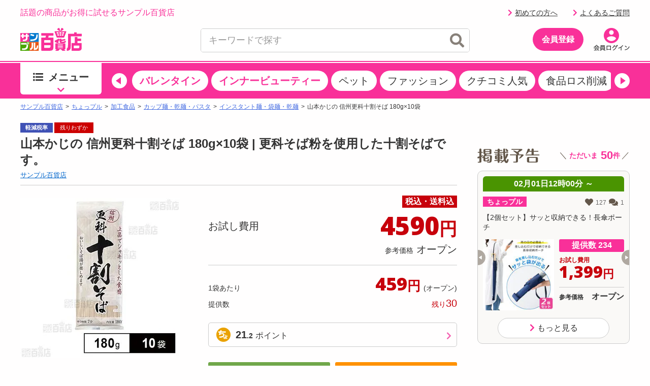

--- FILE ---
content_type: text/html;charset=UTF-8
request_url: https://www.3ple.jp/pay4ship/item/100000427201/
body_size: 41231
content:
<!DOCTYPE html>
<html lang="ja">
<head prefix="og: http://ogp.me/ns# fb: http://ogp.me/ns/fb# article: http://ogp.me/ns/article#">
<meta charset="utf-8" />
<title>山本かじの 信州更科十割そば 180g×10袋を税込・送料込でお試し ｜ サンプル百貨店 | サンプル百貨店</title>
		<meta name="keywords" content="サンプル百貨店,サンプル百貨店,山本かじの 信州更科十割そば 180g×10袋,サンプル,サンプリング,試供品,モニター,アンケート,イベント,口コミ,クチコミ,新商品,ちょっプル,お得" />
		<meta name="description" content="日本最大級のお試しサービス。山本かじの 信州更科十割そば 180g×10袋のお試しならサンプル百貨店。おトクな費用でお試しできます" />
		<meta property="og:type" content="article" />
		<meta property="og:title" content="山本かじの 信州更科十割そば 180g×10袋を税込・送料込でお試し ｜ サンプル百貨店 | サンプル百貨店" />
		<meta property="og:description" content="日本最大級のお試しサービス。山本かじの 信州更科十割そば 180g×10袋のお試しならサンプル百貨店。おトクな費用でお試しできます" />
		<meta property="og:url" content="https://www.3ple.jp/pay4ship/item/100000427201/" />
		<meta property="og:site_name" content="サンプル百貨店" />
		<meta property="fb:admins" content="100009052542375" />
		<meta property="fb:app_id" content="383068818522891" />
		<meta property="og:image" content="https://www.3ple.jp/images/publish/pay4ship/100000427201/image/100000427201_20230920111557.jpg" />
			<!-- Twitter Cards -->
		<meta name="twitter:site" content="@3ple_jp">
		<meta name="twitter:card" content="summary">
	<meta name="robots" content="index, follow" />
<meta name="author" content="All About Life Marketing, Inc." />
<link href="/css/normalize.css" rel="stylesheet" type="text/css">
<link href="/css/www_3ple_jp/jquery-ui-1.10.4.custom.min.css" rel="stylesheet" type="text/css">
<link href="/css/base/layout.css" rel="stylesheet" type="text/css">
<link href="https://cdn.3ple.jp/3ple-static/3ple/pro/css-old/base/module.css" rel="stylesheet" type="text/css">
<link href="/css/sidebar.css" rel="stylesheet" type="text/css">
<link href="/css/header.css" rel="stylesheet" type="text/css">
<link href="/css/footer.css" rel="stylesheet" type="text/css">
<link href="https://cdn.3ple.jp/3ple-static/3ple/pro/css-old/style.css" rel="stylesheet" type="text/css">
<link href="/css/ma_base.css" rel="stylesheet">
<link href="/css/slide/owl.carousel.css" rel="stylesheet">
<link href="/css/slide/owl.theme.css" rel="stylesheet">
<link href="/css/sp/font-awesome.css" rel="stylesheet" >
<link href="https://cdn.3ple.jp/3ple-static/3ple/pro/css-old/pc_common_parts.css" rel="stylesheet" type="text/css">
<link rel="stylesheet" href="/css/common/header.css" type="text/css">
<link rel="stylesheet" href="//cdnjs.cloudflare.com/ajax/libs/font-awesome/4.6.3/css/font-awesome.min.css">
<link href="/css/aigent-carousel.css" rel="stylesheet">
<link href="https://cdn.3ple.jp/3ple-static/3ple/pro/css-old/item.css" rel="stylesheet" type="text/css">
		<link href="/css/item_detail.css" rel="stylesheet" type="text/css">
		<link href="/css/banner-favorite.css" rel="stylesheet" type="text/css">
		<link href="https://cdn.3ple.jp/3ple-static/3ple/pro/css-old/pc_page_goods.css" rel="stylesheet" type="text/css">
		<link href="/css/recommend/recommend.css" rel="stylesheet" type="text/css">
		<link href="/css/picture.css" rel="stylesheet" type="text/css">
		<link href="/css/top.css" rel="stylesheet" type="text/css">
		<link href="https://cdn.3ple.jp/3ple-static/3ple/pro/css-old/style.css" rel="stylesheet" type="text/css">
		<link href="https://cdn.3ple.jp/3ple-static/3ple/pro/css-old/common/item-detail.css" rel="stylesheet" type="text/css">
		<link href="https://cdn.3ple.jp/3ple-static/3ple/pro/css/pages/pay4ship/item/pc/style.css" rel="stylesheet" type="text/css">
	<!-- 新規css-->
<link rel="stylesheet" href="https://cdn.3ple.jp/3ple-static/3ple/pro/css/common/pc/style.css">
<!-- plugin -->
<link rel="stylesheet" href="https://cdnjs.cloudflare.com/ajax/libs/Swiper/4.5.1/css/swiper.min.css">
<!-- webfont -->
<link rel="stylesheet" href="https://use.fontawesome.com/releases/v5.6.3/css/all.css" integrity="sha384-UHRtZLI+pbxtHCWp1t77Bi1L4ZtiqrqD80Kn4Z8NTSRyMA2Fd33n5dQ8lWUE00s/" crossorigin="anonymous">
<!-- favicon -->
<link rel="shortcut icon" href="/favicon.ico" type="image/x-icon">

<script src="https://ajax.googleapis.com/ajax/libs/jquery/1.11.3/jquery.min.js"></script>
<script type="text/javascript" src="/js/owl.carousel.min.js"></script>
<script src="/js/ext/jquery-ui.min.js"></script>
<script src="/js/jquery.validate.min.js"></script>
<script type="text/javascript" src="/js/jquery.cookie.js"></script>
<script type="text/javascript" src="/js/jquery.session.js"></script>
<script type="text/javascript" src="https://cdn.3ple.jp/3ple-static/3ple/pro/js/common/lib/getLoginInfo/script.js"></script>
<script src="/js/messages_ja.js"></script>
<script type="text/javascript" src="/js/common/rs_common.js"></script>
<script type="text/javascript" src="/js/slide/owl.carousel.min.js"></script>
<script type="text/javascript" src="/js/base.js"></script>
<script type="text/javascript" src="/js/customRS.js"></script>
<script type="text/javascript" src="/js/recommend/recommend.js"></script>
<script type="text/javascript" src="/js/renewal/common/suggest.js"></script>
<script type="text/javascript" src="/js/pc_ui.js"></script>
<script type="text/javascript" src="https://cdn.3ple.jp/3ple-static/3ple/pro/js/common/lib/moment.min.js"></script>
<script type="text/javascript" src="https://cdn.3ple.jp/3ple-static/3ple/pro/js/common/lib/popup/script.js"></script>
<script type="text/javascript" src="https://cdn.3ple.jp/3ple-static/3ple/pro/js/common/lib/newUserAcquisition/script.js"></script>
<script src="/js/aigent-carousel.js"></script>
<script type="text/javascript" src='/js/common/coupon.js?q=Sun Feb 01 11:20:59 JST 2026'></script>
<script>
	window.dataLayer = window.dataLayer || [];
</script><script>
		const CHOPPLE_TYPE = '7';

		
		window.dataLayer = window.dataLayer || [];
		dataLayer.push({ecommerce: null});
		dataLayer.push({
			'event': 'view_item',
			'ecommerce': {
				'currency': 'JPY',
				'value': 4590,
				'items': [{
					'item_id': '100000427201',
					'item_name': '山本かじの 信州更科十割そば 180g×10袋',
					'item_brand': 'サンプル百貨店',
					'item_category': 'pay4ship',
					'item_category2': '加工食品',
					'item_category3': 'カップ麺・乾麺・パスタ',
					'item_category4': 'インスタント麺・袋麺・乾麺',
					'price': 4590,
					'quantity': 1
				}]
			},
			'id':'100000427201',
			'brand':'サンプル百貨店',
			'name':'山本かじの 信州更科十割そば 180g×10袋',
			'type':'1',
			'pubishStartDate':'2025-10-16 01:00:00.0',
			'recruitStartDate':'2025-10-16 01:00:00.0',
			'historyId':'100001096225',
			'choppleType':'7',
			'lCategoryId':'18',
			'mCategoryId':'1'
		});
		</script>

		<script type="text/javascript">
			var karte_item_detail = {
				item_id: '100000427201',
				item_name: '山本かじの 信州更科十割そば 180g×10袋',
				category: 'カップ麺・乾麺・パスタ',
				brand: 'サンプル百貨店',
				desire_price: 0,
				price: 4590,
				comment: 0,
				favorite: 7,
				coupon_id: '',
				coupon_name: '',
				chopple_type: '7'
			};
		</script>
	<script async='async' src='https://securepubads.g.doubleclick.net/tag/js/gpt.js'></script>
<script async="async" src="https://flux-cdn.com/client/3pre/flux_3pre_TM.min.js"></script>

<script>
var googletag = googletag || {};
googletag.cmd = googletag.cmd || [];

//FLUX
var pbjs = pbjs || {};
pbjs.que = pbjs.que || [];

var readyBids = {
  prebid: false,
};

var launchAdServer = function() {
  biddersBack();
};

googletag.cmd.push(function() {
	googletag.pubads().disableInitialLoad();
});

var FAILSAFE_TIMEOUT = 3000;
var requestManager = {
	adserverRequestSent: false,
	cdb: false,
	aps: false
};

var biddersBack = function() {
	if ( !requestManager.cdb || !requestManager.aps || !readyBids.prebid) {
		return;
	}
	commonsendAdserverRequest();
};

var commonsendAdserverRequest = function() {
	if (requestManager.adserverRequestSent === true) {
		return;
	}
	requestManager.adserverRequestSent = true;
	googletag.cmd.push(function() {
		pbjs.que.push(function() {
			pbjs.setTargetingForGPTAsync();
		});
		apstag.setDisplayBids();
		googletag.pubads().refresh();
	});
};

var catId = "C180102}".substring(0, 3);
if (catId == 'C04') {
	document.addEventListener("DOMContentLoaded", function() {
		$('div[id^="div-gpt-ad"]').hide();
	});
} else {
	googletag.cmd.push(function() {
		// advertisementside
		googletag.defineSlot('/6446961/3ple_Otherright_Rec1_300x250', [[300, 250], [200, 200], [250, 250], [320, 50], [320, 100], 'fluid'], 'div-gpt-ad-1476172908141-0').addService(googletag.pubads());
		googletag.defineSlot('/6446961/3ple_Otherright_Rec2_300x250', [[300, 250], [200, 200], [250, 250], [320, 50], [320, 100], 'fluid'], 'div-gpt-ad-1476173085314-0').addService(googletag.pubads());
		googletag.defineSlot('/6446961/3ple_Other_Hb_300x600', [[160, 600], [200, 200], [250, 250], [300, 250], [300, 600], [300, 500], [336, 280], [300, 1050], [320, 50], [320, 100], 'fluid'], 'div-gpt-ad-1476173559386-0').addService(googletag.pubads());
		googletag.defineSlot('/6446961/AAxAALM_TU_Synergy', [[300, 250], [200, 200], [250, 250], [320, 50], [320, 100], [300, 113], 'fluid'], 'div-gpt-ad-1496885457628-0').addService(googletag.pubads());
		googletag.defineSlot('/6446961/3ple_jishako_Rcolumn_300x150', [[300, 250], [200, 200], [250, 250], [320, 50], [320, 100], [300, 150], 'fluid'], 'div-gpt-ad-1497423668552-0').addService(googletag.pubads());
		// advertisement bottom
		googletag.defineSlot('/6446961/3ple_Otherbottomleft_Rec_300x250', [[300,250], [200, 200], [250, 250], [336,280], 'fluid'], 'div-gpt-ad-1476173347033-0').addService(googletag.pubads());
		googletag.defineSlot('/6446961/3ple_Otherbottomright_Rec_300x250', [[300,250], [200, 200], [250, 250], [336,280], 'fluid'], 'div-gpt-ad-1476173425994-0').addService(googletag.pubads());
		googletag.defineSlot('/6446961/3ple_pc_sample_page', [[1, 1], [728, 90]], 'div-gpt-ad-1639542487240-0').addService(googletag.pubads());
		googletag.pubads().enableSingleRequest();
		googletag.pubads().collapseEmptyDivs();

		googletag.enableServices();
		pbjs.que.push(function() {
			pbFlux.prebidBidder();
		});
	});
}

// Load the APS JavaScript Library
!function(a9,a,p,s,t,A,g){if(a[a9])return;function q(c,r){a[a9]._Q.push([c,r])}a[a9]={init:function(){q("i",arguments)},fetchBids:function(){q("f",arguments)},setDisplayBids:function(){},targetingKeys:function(){return[]},_Q:[]};A=p.createElement(s);A.async=!0;A.src=t;g=p.getElementsByTagName(s)[0];g.parentNode.insertBefore(A,g)}("apstag",window,document,"script","//c.amazon-adsystem.com/aax2/apstag.js");

// initialize apstag and have apstag set bids on the googletag slots when they are returned to the page
apstag.init({
	pubID: '3995',
	adServer: 'googletag',
	bidTimeout: 2e3
});

apstag.fetchBids({
	slots: [{
		slotID: 'div-gpt-ad-1476172908141-0',
		slotName: '3ple_Otherright_Rec1_300x250',
		sizes: [[300, 250], [200, 200], [250, 250], [320, 50], [320, 100]]
	},{
		slotID: 'div-gpt-ad-1476173085314-0',
		slotName: '3ple_Otherright_Rec2_300x250',
		sizes: [[300, 250], [200, 200], [250, 250], [320, 50], [320, 100]]
	},{
		slotID: 'div-gpt-ad-1476173559386-0',
		slotName: '3ple_Other_Hb_300x600',
		sizes: [[160, 600], [200, 200], [250, 250], [300, 250], [300, 600], [300, 500], [336, 280], [300, 1050], [320, 50], [320, 100]]
	},{
		slotID: 'div-gpt-ad-1496885457628-0',
		slotName: 'AAxAALM_TU_Synergy',
		sizes: [[300, 250], [200, 200], [250, 250], [320, 50], [320, 100], [300, 113]]
	},{
		slotID: 'div-gpt-ad-1497423668552-0',
		slotName: '3ple_jishako_Rcolumn_300x150',
		sizes: [[300, 250], [200, 200], [250, 250], [320, 50], [320, 100], [300, 150]]
	},{
		slotID: 'div-gpt-ad-1476173347033-0',
		slotName: '3ple_Otherbottomleft_Rec_300x250',
		sizes: [[300,250], [200, 200], [250, 250], [336,280]]
	},{
		slotID: 'div-gpt-ad-1476173425994-0',
		slotName: '3ple_Otherbottomright_Rec_300x250',
		sizes: [[300,250], [200, 200], [250, 250], [336,280]]
	},{
		slotID: 'div-gpt-ad-1639542487240-0',
		slotName: '3ple_pc_sample_page',
		sizes: [[1, 1], [728, 90]]
	}]
}, function(bids) {
	// set apstag targeting on googletag, then trigger the first DFP request in googletag's disableInitialLoad integration
	googletag.cmd.push(function(){
		requestManager.aps = true;
		biddersBack();
	});
});

setTimeout(function() {
	commonsendAdserverRequest();
}, FAILSAFE_TIMEOUT)

</script>
<!-- Start VWO Async SmartCode -->
<link rel="preconnect" href="https://dev.visualwebsiteoptimizer.com" />
<script type='text/javascript' id='vwoCode'>
window._vwo_code || (function() {
var account_id=714329,
version=2.0,
settings_tolerance=2000,
hide_element='body',
hide_element_style = 'opacity:0 !important;filter:alpha(opacity=0) !important;background:none !important',
/* DO NOT EDIT BELOW THIS LINE */
f=false,w=window,d=document,v=d.querySelector('#vwoCode'),cK='_vwo_'+account_id+'_settings',cc={};try{var c=JSON.parse(localStorage.getItem('_vwo_'+account_id+'_config'));cc=c&&typeof c==='object'?c:{}}catch(e){}var stT=cc.stT==='session'?w.sessionStorage:w.localStorage;code={use_existing_jquery:function(){return typeof use_existing_jquery!=='undefined'?use_existing_jquery:undefined},library_tolerance:function(){return typeof library_tolerance!=='undefined'?library_tolerance:undefined},settings_tolerance:function(){return cc.sT||settings_tolerance},hide_element_style:function(){return'{'+(cc.hES||hide_element_style)+'}'},hide_element:function(){return typeof cc.hE==='string'?cc.hE:hide_element},getVersion:function(){return version},finish:function(){if(!f){f=true;var e=d.getElementById('_vis_opt_path_hides');if(e)e.parentNode.removeChild(e)}},finished:function(){return f},load:function(e){var t=this.getSettings(),n=d.createElement('script'),i=this;if(t){n.textContent=t;d.getElementsByTagName('head')[0].appendChild(n);if(!w.VWO||VWO.caE){stT.removeItem(cK);i.load(e)}}else{n.fetchPriority='high';n.src=e;n.type='text/javascript';n.onerror=function(){_vwo_code.finish()};d.getElementsByTagName('head')[0].appendChild(n)}},getSettings:function(){try{var e=stT.getItem(cK);if(!e){return}e=JSON.parse(e);if(Date.now()>e.e){stT.removeItem(cK);return}return e.s}catch(e){return}},init:function(){if(d.URL.indexOf('__vwo_disable__')>-1)return;var e=this.settings_tolerance();w._vwo_settings_timer=setTimeout(function(){_vwo_code.finish();stT.removeItem(cK)},e);var t=d.currentScript,n=d.createElement('style'),i=this.hide_element(),r=t&&!t.async&&i?i+this.hide_element_style():'',c=d.getElementsByTagName('head')[0];n.setAttribute('id','_vis_opt_path_hides');v&&n.setAttribute('nonce',v.nonce);n.setAttribute('type','text/css');if(n.styleSheet)n.styleSheet.cssText=r;else n.appendChild(d.createTextNode(r));c.appendChild(n);this.load('https://dev.visualwebsiteoptimizer.com/j.php?a='+account_id+'&u='+encodeURIComponent(d.URL)+'&vn='+version)}};w._vwo_code=code;code.init();})();
</script>
<!-- End VWO Async SmartCode --></head>
<body class="is-pc is-old">
<!-- Google Tag Manager -->
<noscript><iframe src="//www.googletagmanager.com/ns.html?id=GTM-MM2DCG"
height="0" width="0" style="display:none;visibility:hidden"></iframe></noscript>
<script>(function(w,d,s,l,i){w[l]=w[l]||[];w[l].push({'gtm.start':
new Date().getTime(),event:'gtm.js'});var f=d.getElementsByTagName(s)[0],
j=d.createElement(s),dl=l!='dataLayer'?'&l='+l:'';j.async=true;j.src=
'//www.googletagmanager.com/gtm.js?id='+i+dl;f.parentNode.insertBefore(j,f);
})(window,document,'script','dataLayer','GTM-MM2DCG');</script>
<!-- End Google Tag Manager -->

<script>
</script>

	<script>
/**
	 * トラッキング送信
	 * ※2021年9月末にてKarte契約終了のためトラッキング処理を廃止
	 * （呼び出し箇所が多いため関数は残す）
	 * @param trackingData
	 */
	function sendKarteTracking(trackingData) {
		console.log(trackingData);
	}
</script><script type="text/javascript" class="microad_blade_track">
<!--
var microad_blade_jp = microad_blade_jp || { 'params' : new Array(), 'complete_map' : new Object() };
(function() {
var param = {'co_account_id' : '12241', 'group_id' : '', 'country_id' : '1', 'ver' : '2.1.0'};
microad_blade_jp.params.push(param);

var src = (location.protocol == 'https:')
? 'https://d-track.send.microad.jp/js/blade_track_jp.js' : 'http://d-cache.microad.jp/js/blade_track_jp.js';

var bs = document.createElement('script');
bs.type = 'text/javascript'; bs.async = true;
bs.charset = 'utf-8'; bs.src = src;

var s = document.getElementsByTagName('script')[0];
s.parentNode.insertBefore(bs, s);
})();
-->
</script><script type="text/javascript">
		if(window.location.hash == '#_=_') window.location.hash = '';
	</script>
	<div class="header-separator">
		<header class="header-wrapper">
			<style>
.nlmlogoposition_tmp {
	position: absolute;
	right: 0;
	top: 45px;
}

.emergency_box {
	font-size: 80%;
	width: 1000px;
	margin: auto;
}

.emergency_box>div {
	margin: 5px;
	border-top: 3px solid #ff3d3d;
	background: #ffefef;
	color: #333;
	padding: 5px 0;
}

.emergency_box a {
	color: #f00;
	font-size: 1.3em;
	font-weight: bold;
	text-decoration: underline;
}
.dnone {
  display: none!important;
}

</style>
<script>
const NOW_DATE = (() => {
    // パラメータ情報をobject化
    const paramObj = (() => {
      const paramObj = {};
      const param = location.search;
      if (param) {
        const paramStrs = param.slice(1).split('&');
        for (let paramStr of paramStrs) {
          const paramPropValue = paramStr.split('=');
          paramObj[paramPropValue[0]] = paramPropValue[1];
        }
      }
      return paramObj;
    })();

    if (paramObj['kakunin']) {
      // kakuninパラメータ存在時
      if (!isNaN(paramObj['kakunin'])) {
        console.log('kakuninパラメータ：' + paramObj['kakunin']);
        const paramValue = paramObj['kakunin'];
        const year = parseInt(paramValue.substring(0, 4) || 0);
        const month = parseInt(paramValue.substring(4, 6) || 1) -1;
        const date = parseInt(paramValue.substring(6, 8) || 1);
        const hour = parseInt(paramValue.substring(8, 10) || 0);
        const min = parseInt(paramValue.substring(10, 12) || 0);
        const sec = parseInt(paramValue.substring(12, 14) || 0);
        console.log('kakuninパラメータ 設定時刻：' + new Date(year, month, date, hour, min, sec));
        // return Dateオブジェクト(任意の時刻)
        return new Date(year, month, date, hour, min, sec);
      }
      console.log('kakuninパラメータが数値ではありません');
    }
    // return Dateオブジェクト(現在時刻)
    return new Date();
  })();

$(function() {
	var loginDisplayer = {
		data: '',
		display: function() {
			this.displayHeader();
			this.displaySideSlot();
			this.displayPremium();
			this.displayFirst();
		},
		setData: function(data) {
			this.data = data;
		},
		// ヘッダーログイン情報
		displayHeader: function() {
			var output = "";
			var userInfoOutput = "";

			// ログイン状態を表示
			if (this.data.userId != null) {
				output += '';
				output += '<p class="header-welcome">';
				output += '<a class="link hover" href="https://www.3ple.jp/mypage/">'+escapeHTML(this.data.nickname)+'</a>さんこんにちは！';
				output += '</div></p>';

				
			}

			// ポイント情報
			if (this.data.pointInfo != null) {
				var pointExpiredDays = this.data.pointInfo.nextExpiredDateUntilDays;
				if (pointExpiredDays != null && pointExpiredDays != 0
						&& pointExpiredDays <= 7) {
					$("#headerPointInfoExpiredDays").text(this.data.pointInfo.nextExpiredDateUntilDays);
					$("#headerPointInfoExpiredDate").show();
				}
				$("#headerPointInfoExpiredPointInt").text(formatMoney(this.data.pointInfo.totalPointsInt));
				var decimalVal = this.data.pointInfo.totalPointsDecimal;
				if (decimalVal != null && decimalVal != 0) {
					$("#headerPointInfoExpiredPointDecimal").text('.' + decimalVal);
				}
				$("#headerPointInfo").show();
			}
			$("#menubar").html(output);
		},

		// ログインスロット
		displaySideSlot : function() {
			// 非ログイン状態を表示
			if (this.data.userId == null) {
				$("#viewProfile").css("display", "none");
				$("#viewLogin").css("display", "");
				$("#viewRecommend").css("display", "none");
				$("#viewlogout").css("display", "none");
				$("#viewButtonLogIn").css("display", "none");
				$("#viewButtonNoLogIn").css("display", "");
				$("#viewRookieLinkNoLogin").css("display", "");
				$("#viewQuestionLinkNoLogin").css("display", "");
				$("#usernickname").text("あなた");
			}
			// ログイン状態を表示
			if (this.data.userId != null) {
				var usersample = this.data.sampler;
				var usernickname = this.data.nickname;

				$("#usernickname").text(usernickname + "さん");
				$("#viewLogin").css("display", "none");
				$("#viewProfile").css("display", "");
				$("#viewRecommend").css("display", "");
				$("#viewlogout").css("display", "");
				$("#viewButtonLogIn").css("display", "");
				$("#viewButtonNoLogIn").css("display", "none");
				$("#viewRookieLinkNoLogin").css("display", "none");
				$("#viewQuestionLinkNoLogin").css("display", "none");
			}
		},
		// プレミアム会員表示切替
		displayPremium : function() {
			if (this.data.isPremiumMember) {
				$(".premium").removeClass("dnone");
				$(".cst").text("先行お試し");
				if(this.data.tempPremiumStatus === 2 && this.data.premiumRemainingDays<=14){
					$(".alert-mypage").removeClass("dnone");
				}else{
					$(".normal-mypage").removeClass("dnone");
				}
				// 予告ページの場合、<title>タグの表示も出し分け
				if (document.URL.match("/comingsoon")){
					document.title = document.title.replace("掲載予告", "先行お試し");
				}
			} else {
				$(".notpremium").removeClass("dnone");
				$(".cst").text("掲載予告");
				$(".normal-mypage").removeClass("dnone");
			}
		},
		// 初試し枠表示切り替え
		displayFirst : function() {
			if (this.data.userId == null || this.data.purchased == false) {
				$("#first").css("display", "");
			}else{
				$("#first").css("display", "none");
			}
		},
		// ログ出力
		toString : function() {
			console.log(JSON.stringify(this.data));
		}
	};

	// ヘッダー、スロットログイン情報
	$.when(window.ajaxGetLoginInfo).then(function(json) {
		loginDisplayer.setData(json);
		loginDisplayer.display();
	});

	//ヘッダーのお知らせを取得
	function setTopNoticeText(topNotice) {
		var upperUrl = "";
		var topNoticeHtml = "";
		if (topNotice.blogUrl != null) {
			upperUrl = topNotice.blogUrl;
			if (upperUrl.indexOf('http') < 0) {
				upperUrl = '/' + upperUrl;
			}
			topNoticeHtml += '<p>' + escapeHTML(topNotice.title) + '</p>';
			$("#top_notice_body").attr("href", upperUrl);
		} else {
			topNoticeHtml += '<p>' + escapeHTML(topNotice.title) + '</p>';
			var newsUrl = '/news/newsNoticeGet/'+ topNotice.operationId + '/';
			$("#top_notice_body").attr("href", newsUrl);
		}
		$("#top_notice_text").append(topNoticeHtml);
		$(".top-notice").css("display", "");
	};

	if (document.getElementById('top_notice_text')) {
		// 百貨店からのお知らせ
		$.when(window.ajaxGetLoginInfo).then(function(json) {
			$.ajax({
				type : "GET",
				url : "/base/ajaxGetUpperInformationList",
				cache : false,
				success : function(json) {
					if (json != null && Object.keys(json).length > 0 && json.title != undefined && json.title != null) {
						setTopNoticeText(json);
					}
				}
			});
		});
	};
});
</script>

<script>
$(function() {
	$("#srchInput").keypress(function(e){
		if(e.which==13||e.keyCode==13){
			searchWord();
		}
	});

	$("#srchBtn").click(function(){
		searchWord();
	});

	$(document).on('click','#searchresults_text2',function(){
		$("#filter_sub").val($(this).find('#cat').text());
		$("#srchInput").val($(this).find('#keyword').text());
		searchWord();
	});

	function searchWord(){
		$("#search-box").find('[id^=filter_], #srchInput, #sortby').each(function() {
			var searchParam = $(this).val();
			$(this).val(
				searchParam.replace(/'/g, "’").replace(/"/g, "”").replace(/</g, "＜").replace(/>/g, "＞")
			);
		});
		var url = "//www.3ple.jp/search/g/";
		$("#search-box").attr("action",url);
		$("#search-box").submit();
	}
});

</script>
<script type="text/javascript" src="/js/renewal/common/notification.js"></script>
<div class="header-wrapper__content">
	<div class="header-content-pc">
		<div class="container">
			<div class="header-content-pc__top"">
				<div class="header-content-pc__catch">
					<p class="header-catch">話題の商品がお得に試せるサンプル百貨店</p>
				</div>
				<div class="header-content-pc__welcome" id="menubar"></div>
				<div class="header-content-pc__point" id="headerPointInfo" style="display: none;">
					<div class="chopplepoint-container">
						<div class="chopplepoint-container__point">
							<p class="chopplepoint">
								<span class="chopplepoint__icon"><img class="lazyload"
									data-src="https://cdn.3ple.jp/3ple-static/3ple/pro/img/common/icon-chopplepoint_pc.png"
									alt="" /></span><span class="chopplepoint__value"><a
									class="hover" href="/mypage/pointHistory/"><span
										id="headerPointInfoExpiredPointInt"></span><span class="small"
										id="headerPointInfoExpiredPointDecimal"></span></a></span><span
									class="chopplepoint__unit">ポイント</span>
							</p>
						</div>
					</div>
				</div>
				<div class="header-content-pc__text-link" id="viewlogout" style="display: none;margin-right: 0;"><a class="header-logout hover" href="https://www.3ple.jp/logout/"><span class="icon"><span class="fas fa-chevron-right"></span></span>ログアウト</a></div>
				<div class="header-content-pc__text-link" id="viewRookieLinkNoLogin" style="display: none;"><a class="header-logout hover" href="https://www.3ple.jp/guide/"><span class="icon"><span class="fas fa-chevron-right"></span></span>初めての方へ</a></div>
				<div class="header-content-pc__text-link" id="viewQuestionLinkNoLogin" style="display: none;"><a class="header-logout hover" href="https://faq-3ple.dga.jp/"><span class="icon"><span class="fas fa-chevron-right"></span></span>よくあるご質問</a></div>

			</div>
			<div class="header-content-pc__bottom">
				<div class="header-content-pc__logo">
					<div class="header-logo-list">
						<div class="header-logo-list__item">
							<a class="header-logo header-logo--3ple hover"
								href="//www.3ple.jp/"><img
								src="https://cdn.3ple.jp/3ple-static/3ple/pro/img/common/logo_3ple_web.svg"
								alt="サンプル百貨店"></a>
						</div>
						<div class="header-logo-list__item" style="display: none;">
							<a class="header-logo header-logo--3ple hover"
								href="https://www.3ple.jp/feature/3ple/ichioshi52w/"><img
								src="https://cdn.3ple.jp/3ple-static/3ple/pro/img/common/logo_3ple_cmicon_web.svg"
								alt="CM放送中"></a>
						</div>
					</div>
				</div>
				<div class="header-content-pc__search">
					<div class="search-content-pc">
						<div class="search-content-pc__action">
							<!-- 検索入力欄-->
							<div class="search-action">
								<div class="search-action__body">
									<div class="search-action__input">
										<div class="search-input">
											<form id="search-box" method="get" id="srch" style="height: 45px;">
												<input class="search-input__input js-search-input"
													type="text" placeholder="キーワードで探す" value="" id="srchInput" name="q" autocomplete="off">
												<button class="search-input__close hover js-search-delete">
													<span class="fas fa-times-circle"></span>
												</button>
												<!-- 検索ボタン-->
												<button class="search-input__search hover" id="srchBtn">
													<span class="fas fa-search"></span>
												</button>
												<input type="hidden" name="subCategory" id="filter_sub" value=""/>
											</form>
										</div>
									</div>
								</div>
							</div>
						</div>
						<div class="search-content-pc__suggest">
							<div class="search-suggest-wrapper js-suggest-wrapper">
								<div class="search-suggest js-suggest-content" id="search-results-renewal-area" style="display:none;">
									<ul class="search-word-list" id="search-results-renewal">
									</ul>
								</div>
							</div>
						</div>
					</div>
				</div>

				<div class="header-content-pc__action">
					<div class="header-action">
						<ol class="header-action__list" id="viewButtonNoLogIn" style="display: none">
							<!-- 会員登録-->
							<li class="header-action__item header-action__item--center"><a
								class="header-member-btn hover"
								href="https://www.3ple.jp/register/set/">
								<span class="header-member-btn__text">会員登録</span></a></li>
							<li class="header-action__item"><a class="hover header-icon-link"
								href="https://www.3ple.jp/login/"><img
									class="lazyload"
									data-src="https://cdn.3ple.jp/3ple-static/3ple/pro/img/common/action-login_pc.png"
									alt="会員ログイン" /></a></li>
						</ol>
						<ol class="header-action__list" id="viewButtonLogIn" style="display:none">
							<!-- アイコン-->
							<li class="header-action__item">
								<a class="hover header-icon-link" href="https://www.3ple.jp/mypage/">
									<img
									class="lazyload notpremium dnone"
									data-src="https://cdn.3ple.jp/3ple-static/3ple/pro/img/common/action-mypage_pc.png"
									alt="マイページ" />
									<img
									class="lazyload premium dnone"
									data-src="https://cdn.3ple.jp/3ple-static/3ple/pro/img/common/icn_premium.png"
									alt="マイページ" />
									<span class="header-icon-link__badge alert-mypage dnone">
										<span class="fas fa-exclamation"></span>
									</span>
								</a></li>
							<li class="header-action__item"><a 
								class="hover header-icon-link" href="https://www.3ple.jp/mypage/viewHistory/"><img
									class="lazyload" 
									data-src="https://cdn.3ple.jp/3ple-static/3ple/pro/img/common/action-history_pc.png" 
									alt="閲覧履歴" /></a></li>
							<li class="header-action__item"><a
								class="hover header-icon-link" href="https://faq-3ple.dga.jp/"><img
									class="lazyload"
									data-src="https://cdn.3ple.jp/3ple-static/3ple/pro/img/common/action-question_pc.png"
									alt="よくあるご質問" /></a></li>
							<li class="header-action__item"><a class="hover header-icon-link"
								href="https://www.3ple.jp/favorite/"><img
									class="lazyload"
									data-src="https://cdn.3ple.jp/3ple-static/3ple/pro/img/common/action-favorite_pc.png"
									alt="お気に入り" /><span class="header-icon-link__badge" style="display: none;"><span
									class="fas fa-exclamation"></span></span></a></li>
							<li class="header-action__item"><a class="hover header-icon-link"
								href="https://www.3ple.jp/cart/"><img
									class="lazyload"
									data-src="https://cdn.3ple.jp/3ple-static/3ple/pro/img/common/action-cart_pc.png"
									alt="カート" /></a></li>
						</ol>
					</div>
				</div>
			</div>
		</div>
	</div>
</div>
<div class="header-wrapper__notice">
	<div class="top-notice" style="display:none">
		<div class="container">
			<div class="text-box">
				<a class="hover top-notice__body" id="top_notice_body" href="">
					<div class="top-notice__icon">
						<p class="icon">
							<span class="fas fa-exclamation-circle"></span>
						</p>
					</div>
					<div class="top-notice__text" id="top_notice_text"></div>
				</a>
			</div>
		</div>
	</div>
</div>
<!-- end-ヘッダー -->
<script>
function setDate(date_str) {
	var today = new Date();
	var today;
	if (date_str == null) {
		today = new Date();
	} else {
		var tmp = date_str.split(" ", 2);
		var days = tmp[0].split("-", 3);
		var times = tmp[1].split(":", 3);
		today = new Date(days[0], days[1] - 1, days[2], times[0], times[1], times[2]);
	}

	var year = today.getFullYear();
	var month = today.getMonth()+1;
	var date = today.getDate();
	var hour = today.getHours();
	var min = today.getMinutes();
	var sec = today.getSeconds();
	var setDate = year + "-" + month + "-" + date + " " + hour + ":" + min + ":" + sec;
	return setDate;
}

$(function() {
	if(document.getElementById("pick_up_bar_list")) {
		$.ajax({
			type: "GET",
			url: "https://cdn.3ple.jp/3ple-link-frame/3ple_pro/pick_up_bar/items.json",
			cache: false,
			success: function(json) {
				var pickUpBarList = json.pick_up_bar;
				var id = "#pick_up_bar_list";
				if (pickUpBarList.length > 0) {
					var mySwiper = document.querySelector('.swiper-container').swiper;
					var outputList = [];
					var now = NOW_DATE.getTime();
					pickUpBarList.forEach((pickUpBar) => {
						var output = "";
						var name = pickUpBar.name;
						var url = pickUpBar.url;
						var strongFlag = pickUpBar.strong_flag
						if (pickUpBar.publish_start_date === '') {
							publishStartDate = new Date("1970","01","01").getTime();
						} else {
							publishStartDate = Date.parse(pickUpBar.publish_start_date);
						}
						if (pickUpBar.publish_end_date === '') {
							publishEndDate = new Date("2100","12","31").getTime();
						} else {
							publishEndDate = Date.parse(pickUpBar.publish_end_date);
						}
						if (publishStartDate <= now && publishEndDate > now ) {
							output += '<div class="swiper-slide">';
							output += strongFlag == true
									? '<a class="pickup-word-tag hover pickup-word-tag--strong" '
									: '<a class="pickup-word-tag hover" ';
							output += 'href=' + url + '>' + name + '</a></div>';
							outputList.unshift(output);
						}
					})
					mySwiper.prependSlide(outputList);
					mySwiper.update();
				}
			}
		});
	}

});
</script>

<!-- メニューバー -->
<div class="header-wrapper__menu">
	<nav class="menu-bar-wrapper">
		<div class="container">
			<div class="menu-bar-wrapper__drawer">
				<div class="menu-drawer-wrapper js-menu-drawer-wrapper">
					<div class="menu-drawer js-menu-drawer-body">
						<div class="menu-drawer__side">
							<div class="menu-drawer__side-head">
								<div class="menu-drawer-side-head">
									<div class="menu-drawer-side-head__text">
										<p>
											<span class="icon"><img class="lazyload"
												data-src="https://cdn.3ple.jp/3ple-static/3ple/pro/img/common/icon-basket_pc.png"
												alt="" /></span>ちょっプルカテゴリ
										</p>
									</div>
									<div class="menu-drawer-side-head__more">
										<a class="hover" href="//www.3ple.jp/pay4ship/"><span class="icon"><span
												class="fa fa-chevron-right"></span></span>すべて見る</a>
									</div>
								</div>
							</div>
							<div class="menu-drawer__side-body">
								<div class="scroll-holder">
									<ul class="menu-drawer-link-list">
										<li class="menu-drawer-link-list__item"><a
											class="menu-drawer-link hover js-switch-category-trigger"
											href="//www.3ple.jp/pay4ship/food/"
											data-switch-category="1"><span class="icon"><span
													class="fas fa-chevron-right"></span></span>食品・調味料</a></li>
										<li class="menu-drawer-link-list__item"><a
											class="menu-drawer-link hover js-switch-category-trigger"
											href="//www.3ple.jp/pay4ship/fresh/"
											data-switch-category="2"><span class="icon"><span
													class="fas fa-chevron-right"></span></span>生鮮食品</a></li>
										<li class="menu-drawer-link-list__item"><a
											class="menu-drawer-link hover js-switch-category-trigger"
											href="//www.3ple.jp/pay4ship/processed/"
											data-switch-category="3"><span class="icon"><span
													class="fas fa-chevron-right"></span></span>加工食品</a></li>
										<li class="menu-drawer-link-list__item"><a
											class="menu-drawer-link hover menu-drawer-link--strong js-switch-category-trigger"
											href="//www.3ple.jp/pay4ship/sweets/"
											data-switch-category="4"><span class="icon"><span
													class="fas fa-chevron-right"></span></span>お菓子</a></li>
										<li class="menu-drawer-link-list__item"><a
											class="menu-drawer-link hover menu-drawer-link--strong js-switch-category-trigger"
											href="//www.3ple.jp/pay4ship/ice/"
											data-switch-category="5"><span class="icon"><span
													class="fas fa-chevron-right"></span></span>アイス・スイーツ</a></li>
										<li class="menu-drawer-link-list__item"><a
											class="menu-drawer-link hover menu-drawer-link--strong js-switch-category-trigger"
											href="//www.3ple.jp/pay4ship/beverage/"
											data-switch-category="6"><span class="icon"><span
													class="fas fa-chevron-right"></span></span>飲料</a></li>
										<li class="menu-drawer-link-list__item"><a
											class="menu-drawer-link hover js-switch-category-trigger"
											href="//www.3ple.jp/pay4ship/alcohol/"
											data-switch-category="7"><span class="icon"><span
													class="fas fa-chevron-right"></span></span>お酒</a></li>
										<li class="menu-drawer-link-list__item"><a
											class="menu-drawer-link hover js-switch-category-trigger"
											href="//www.3ple.jp/pay4ship/detergent/"
											data-switch-category="8"><span class="icon"><span
													class="fas fa-chevron-right"></span></span>洗剤</a></li>
										<li class="menu-drawer-link-list__item"><a
											class="menu-drawer-link hover js-switch-category-trigger"
											href="//www.3ple.jp/pay4ship/commodity/"
											data-switch-category="9"><span class="icon"><span
													class="fas fa-chevron-right"></span></span>キッチン・日用品</a></li>
										<li class="menu-drawer-link-list__item"><a
											class="menu-drawer-link hover js-switch-category-trigger"
											href="//www.3ple.jp/pay4ship/haircare/"
											data-switch-category="10"><span class="icon"><span
													class="fas fa-chevron-right"></span></span>ヘアケア・ボディケア</a></li>
										<li class="menu-drawer-link-list__item"><a
											class="menu-drawer-link hover js-switch-category-trigger"
											href="//www.3ple.jp/pay4ship/cosmetic/"
											data-switch-category="11"><span class="icon"><span
													class="fas fa-chevron-right"></span></span>ビューティーケア</a></li>
										<li class="menu-drawer-link-list__item"><a
											class="menu-drawer-link hover js-switch-category-trigger"
											href="//www.3ple.jp/pay4ship/health/"
											data-switch-category="12"><span class="icon"><span
													class="fas fa-chevron-right"></span></span>健康・ダイエット・サプリメント</a></li>
										<li class="menu-drawer-link-list__item"><a
											class="menu-drawer-link hover js-switch-category-trigger"
											href="//www.3ple.jp/pay4ship/medicine/"
											data-switch-category="13"><span class="icon"><span
													class="fas fa-chevron-right"></span></span>医薬品・医薬部外品</a></li>
										<li class="menu-drawer-link-list__item"><a
											class="menu-drawer-link hover js-switch-category-trigger"
											href="//www.3ple.jp/pay4ship/furniture/"
											data-switch-category="14"><span class="icon"><span
													class="fas fa-chevron-right"></span></span>インテリア・家具・収納・寝具</a></li>
										<li class="menu-drawer-link-list__item"><a
											class="menu-drawer-link hover js-switch-category-trigger"
											href="//www.3ple.jp/pay4ship/fashion/"
											data-switch-category="15"><span class="icon"><span
													class="fas fa-chevron-right"></span></span>ファッション</a></li>
										<li class="menu-drawer-link-list__item"><a
											class="menu-drawer-link hover js-switch-category-trigger"
											href="//www.3ple.jp/pay4ship/consumerelectronics/"
											data-switch-category="16"><span class="icon"><span
													class="fas fa-chevron-right"></span></span>家電</a></li>
										<li class="menu-drawer-link-list__item"><a
											class="menu-drawer-link hover js-switch-category-trigger"
											href="//www.3ple.jp/pay4ship/baby/"
											data-switch-category="17"><span class="icon"><span
													class="fas fa-chevron-right"></span></span>ベビー・キッズ・マタニティ</a></li>
										<li class="menu-drawer-link-list__item"><a
											class="menu-drawer-link hover js-switch-category-trigger"
											href="//www.3ple.jp/pay4ship/pet/"
											data-switch-category="18"><span class="icon"><span
													class="fas fa-chevron-right"></span></span>ペット用品</a></li>
										<li class="menu-drawer-link-list__item"><a
											class="menu-drawer-link hover"
											href="//www.3ple.jp/pay4ship/coupon/"><span
												class="icon"><span class="fas fa-chevron-right"></span></span>クーポン・資格・学習</a></li>
										<li class="menu-drawer-link-list__item"><a
											class="menu-drawer-link hover"
											href="//www.3ple.jp/comingsoon/"><span
												class="icon"><span class="fas fa-chevron-right"></span></span>
													<span class="notpremium dnone">掲載予告</span>
													<span class="premium dnone">先行お試し</span>
											</a></li>
									</ul>
								</div>
							</div>
						</div>
						<div class="menu-drawer__body">
							<div
								class="menu-drawer-content js-switch-category-content is-active"
								data-switch-category="default">
								<div class="menu-drawer-category">
									<div class="menu-drawer-category__body">
										<div class="footer-nav-pc footer-nav-pc--2col">
											<div class="footer-nav-pc__column-item">
												<div class="footer-nav-pc__content">
													<section class="footer-nav-pc-content">
														<div class="footer-nav-pc-content__head">
															<h2>
																<span class="icon"><span class="fas fa-star"></span></span>特設コーナー
															</h2>
														</div>
														<div class="footer-nav-pc-content__list">
															<div class="category-link-list">
																<ul class="category-link-list__body">
																	<li class="category-link-list__item"><a
																		class="category-link-list-anchor hover"
																		href="//www.3ple.jp/matome/"><span
																		class="icon"><span
																		class="fas fa-chevron-right"></span></span>特集一覧</a></li>
																	<li class="category-link-list__item"><a
																		class="category-link-list-anchor hover"
																		href="//www.3ple.jp/feature/3ple/lp_umaimonohaku/"><span
																		class="icon"><span
																		class="fas fa-chevron-right"></span></span>全国うまいもの博</a></li>
																	<li class="category-link-list__item"><a
																		class="category-link-list-anchor hover"
																		href="//www.3ple.jp/matome/detail/100000002499/?from=3pleunder-menu-kuchikomi"><span
																		class="icon"><span
																		class="fas fa-chevron-right"></span></span>クチコミで選ばれた人気商品</a></li>
																</ul>
															</div>
														</div>
													</section>
												</div>
												<div class="footer-nav-pc__content">
													<section class="footer-nav-pc-content">
														<div class="footer-nav-pc-content__head">
															<h2>
																<span class="icon"><span class="fas fa-coins"></span></span>ポイント
															</h2>
														</div>
														<div class="footer-nav-pc-content__list">
															<div class="category-link-list">
																<ul class="category-link-list__body">
																	<li class="category-link-list__item"><a class="category-link-list-anchor hover" href="https://www.3ple.jp/mypage/pointHistory/"><span class="icon"><span class="fas fa-chevron-right"></span></span>ポイント履歴</a></li>
																	<li class="category-link-list__item"><a class="category-link-list-anchor hover" href="https://www.3ple.jp/feature/3ple/chopplepoint/"><span class="icon"><span class="fas fa-chevron-right"></span></span>ちょっプルポイントとは？</a></li>
																</ul>
															</div>
														</div>
													</section>
												</div>
												<div class="footer-nav-pc__content">
													<section class="footer-nav-pc-content">
														<div class="footer-nav-pc-content__head">
															<h2>
																<span class="icon">
																	<img class="lazyload" data-src="https://cdn.3ple.jp/3ple-static/3ple/pro/img/common/icon-sidenav-store_brown.png" alt="店舗" />
																</span>
																店舗
															</h2>
														</div>
														<div class="footer-nav-pc-content__list">
															<div class="category-link-list">
																<ul class="category-link-list__body">
																	<li class="category-link-list__item">
																		<a class="category-link-list-anchor hover" href="/feature/3ple/storeList/">
																			<span class="icon">
																				<span class="fas fa-chevron-right"></span>
																			</span>
																			店舗情報
																		</a>
																	</li>
																</ul>
															</div>
														</div>
													</section>
												</div>
											</div>
											<div class="footer-nav-pc__column-item">
												<div class="footer-nav-pc__content">
													<section class="footer-nav-pc-content">
														<div class="footer-nav-pc-content__head">
															<h2><span class="icon"><span class="fas fa-flag"></span></span>イベント</h2>
														</div>
														<div class="footer-nav-pc-content__list">
															<div class="category-link-list">
																<ul class="category-link-list__body">
																	<li class="category-link-list__item"><a
																			class="category-link-list-anchor hover"
																			href="https://www.3ple.jp/feature/3ple/event/"><span
																			class="icon"><span
																			class="fas fa-chevron-right"></span></span>イベント最新情報（RSPほか）</a></li>
																</ul>
															</div>
														</div>
													</section>
												</div>
												<div class="footer-nav-pc__content">
													<section class="footer-nav-pc-content">
														<div class="footer-nav-pc-content__head">
															<h2>
																<span class="icon"><span
																	class="fas fa-ticket-alt"></span></span>クーポン
															</h2>
														</div>
														<div class="footer-nav-pc-content__list">
															<div class="category-link-list">
																<ul class="category-link-list__body">
																	<li class="category-link-list__item"><a
																		class="category-link-list-anchor hover" href="//www.3ple.jp/timesale/"><span
																			class="icon"><span
																				class="fas fa-chevron-right"></span></span>タイムセール</a></li>
																	<li class="category-link-list__item"><a
																		class="category-link-list-anchor hover" href="//www.3ple.jp/clickCoupon/"><span
																			class="icon"><span
																				class="fas fa-chevron-right"></span></span>商品限定クーポン</a></li>
																</ul>
															</div>
														</div>
													</section>
												</div>
												<div class="footer-nav-pc__content">
													<section class="footer-nav-pc-content">
														<div class="footer-nav-pc-content__head">
															<h2>
																<span class="icon"><span class="fas fa-gifts"></span></span>サンプリング
															</h2>
														</div>
														<div class="footer-nav-pc-content__list">
															<div class="category-link-list">
																<ul class="category-link-list__body">
																	<li class="category-link-list__item"><a
																		class="category-link-list-anchor hover"
																		href="//www.3ple.jp/sample/"><span
																			class="icon"><span
																				class="fas fa-chevron-right"></span></span>抽選サンプル</a></li>
																	<li class="category-link-list__item"><a
																		class="category-link-list-anchor hover"
																		href="//www.3ple.jp/trial/"><span
																			class="icon"><span
																				class="fas fa-chevron-right"></span></span>初回トライアル</a></li>
																</ul>
															</div>
														</div>
													</section>
												</div>
											</div>
										</div>
									</div>
								</div>
							</div>
							<div class="menu-drawer-content js-switch-category-content"
								data-switch-category="1">
								<section class="menu-drawer-category">
									<div class="menu-drawer-category__head">
										<div class="menu-drawer-category__head-img">
											<p>
												<img class="lazyload"
													data-src="https://cdn.3ple.jp/3ple-static/3ple/pro/img/common/category-1_pc.png" alt="食品・調味料" />
											</p>
										</div>
										<div class="menu-drawer-category__head-text">
											<h2 class="menu-drawer-category-head"><a class="hover" href="/pay4ship/food/">食品・調味料</a></h2>
										</div>
									</div>
									<div class="menu-drawer-category__body">
										<div class="category-link-list category-link-list--2col">
											<ul class="category-link-list__body">
												<li class="category-link-list__item"><a
													class="category-link-list-anchor hover"
													href="//www.3ple.jp/pay4ship/food/1/"><span
														class="icon"><span class="fas fa-chevron-right"></span></span>米・雑穀</a></li>
												<li class="category-link-list__item"><a
													class="category-link-list-anchor hover"
													href="//www.3ple.jp/pay4ship/food/3/"><span
														class="icon"><span class="fas fa-chevron-right"></span></span>パン・シリアル・コーンフレーク</a></li>
												<li class="category-link-list__item"><a
													class="category-link-list-anchor hover"
													href="//www.3ple.jp/pay4ship/food/8/"><span
														class="icon"><span class="fas fa-chevron-right"></span></span>チーズ・ヨーグルト・乳製品・卵</a></li>
												<li class="category-link-list__item"><a
													class="category-link-list-anchor hover"
													href="//www.3ple.jp/pay4ship/food/9/"><span
														class="icon"><span class="fas fa-chevron-right"></span></span>調味料・ドレッシング・油</a></li>
												<li class="category-link-list__item"><a
													class="category-link-list-anchor hover"
													href="//www.3ple.jp/pay4ship/food/10/"><span
														class="icon"><span class="fas fa-chevron-right"></span></span>缶詰・瓶詰・ジャム・はちみつ</a></li>
												<li class="category-link-list__item"><a
													class="category-link-list-anchor hover"
													href="//www.3ple.jp/pay4ship/food/11/"><span
														class="icon"><span class="fas fa-chevron-right"></span></span>料理の素</a></li>
												<li class="category-link-list__item"><a
													class="category-link-list-anchor hover"
													href="//www.3ple.jp/pay4ship/food/13/"><span
														class="icon"><span class="fas fa-chevron-right"></span></span>乾物・海苔・粉物</a></li>
												<li class="category-link-list__item"><a
													class="category-link-list-anchor hover"
													href="//www.3ple.jp/pay4ship/food/14/"><span
														class="icon"><span class="fas fa-chevron-right"></span></span>カレー・シチュー</a></li>
												<li class="category-link-list__item"><a
													class="category-link-list-anchor hover"
													href="//www.3ple.jp/pay4ship/food/15/"><span
														class="icon"><span class="fas fa-chevron-right"></span></span>食品ギフト</a></li>
												<li class="category-link-list__item"><a
													class="category-link-list-anchor hover"
													href="//www.3ple.jp/pay4ship/food/16/"><span
														class="icon"><span class="fas fa-chevron-right"></span></span>その他
														食品</a></li>
											</ul>
										</div>
									</div>
								</section>
							</div>
							<div class="menu-drawer-content js-switch-category-content"
								data-switch-category="2">
								<section class="menu-drawer-category">
									<div class="menu-drawer-category__head">
										<div class="menu-drawer-category__head-img">
											<p>
												<img class="lazyload"
													data-src="https://cdn.3ple.jp/3ple-static/3ple/pro/img/common/category-2_pc.png" alt="生鮮食品" />
											</p>
										</div>
										<div class="menu-drawer-category__head-text">
											<h2 class="menu-drawer-category-head"><a class="hover" href="/pay4ship/fresh/">生鮮食品</a></h2>
										</div>
									</div>
									<div class="menu-drawer-category__body">
										<div class="category-link-list category-link-list--2col">
											<ul class="category-link-list__body">
												<li class="category-link-list__item"><a
													class="category-link-list-anchor hover"
													href="//www.3ple.jp/pay4ship/fresh/1/"><span
														class="icon"><span class="fas fa-chevron-right"></span></span>肉・肉加工品</a></li>
												<li class="category-link-list__item"><a
													class="category-link-list-anchor hover"
													href="//www.3ple.jp/pay4ship/fresh/2/"><span
														class="icon"><span class="fas fa-chevron-right"></span></span>魚介類・シーフード・水産加工品</a></li>
												<li class="category-link-list__item"><a
													class="category-link-list-anchor hover"
													href="//www.3ple.jp/pay4ship/fresh/3/"><span
														class="icon"><span class="fas fa-chevron-right"></span></span>フルーツ・果物・果物加工品</a></li>
												<li class="category-link-list__item"><a
													class="category-link-list-anchor hover"
													href="//www.3ple.jp/pay4ship/fresh/4/"><span
														class="icon"><span class="fas fa-chevron-right"></span></span>野菜・きのこ</a></li>
												<li class="category-link-list__item"><a
													class="category-link-list-anchor hover"
													href="//www.3ple.jp/pay4ship/fresh/5/"><span
														class="icon"><span class="fas fa-chevron-right"></span></span>ミールキット</a></li>
											</ul>
										</div>
									</div>
								</section>
							</div>
							<div class="menu-drawer-content js-switch-category-content"
								data-switch-category="3">
								<section class="menu-drawer-category">
									<div class="menu-drawer-category__head">
										<div class="menu-drawer-category__head-img">
											<p>
												<img class="lazyload"
													data-src="https://cdn.3ple.jp/3ple-static/3ple/pro/img/common/category-3_pc.png" alt="加工食品" />
											</p>
										</div>
										<div class="menu-drawer-category__head-text">
											<h2 class="menu-drawer-category-head"><a class="hover" href="/pay4ship/processed/">加工食品</a></h2>
										</div>
									</div>
									<div class="menu-drawer-category__body">
										<div class="category-link-list category-link-list--2col">
											<ul class="category-link-list__body">
												<li class="category-link-list__item"><a
													class="category-link-list-anchor hover"
													href="//www.3ple.jp/pay4ship/processed/1/"><span
														class="icon"><span class="fas fa-chevron-right"></span></span>カップ麺・乾麺・パスタ</a></li>
												<li class="category-link-list__item"><a
													class="category-link-list-anchor hover"
													href="//www.3ple.jp/pay4ship/processed/2/"><span
														class="icon"><span class="fas fa-chevron-right"></span></span>インスタント・レトルト・冷凍食品・惣菜</a></li>
											</ul>
										</div>
									</div>
								</section>
							</div>
							<div class="menu-drawer-content js-switch-category-content"
								data-switch-category="4">
								<section class="menu-drawer-category">
									<div class="menu-drawer-category__head">
										<div class="menu-drawer-category__head-img">
											<p>
												<img class="lazyload"
													data-src="https://cdn.3ple.jp/3ple-static/3ple/pro/img/common/category-4_pc.png" alt="お菓子" />
											</p>
										</div>
										<div class="menu-drawer-category__head-text">
											<h2 class="menu-drawer-category-head"><a class="hover" href="/pay4ship/sweets/">お菓子</a></h2>
										</div>
									</div>
									<div class="menu-drawer-category__body">
										<div class="category-link-list category-link-list--2col">
											<ul class="category-link-list__body">
												<li class="category-link-list__item"><a
													class="category-link-list-anchor hover"
													href="//www.3ple.jp/pay4ship/sweets/2/"><span
														class="icon"><span class="fas fa-chevron-right"></span></span>スナック菓子</a></li>
												<li class="category-link-list__item"><a
													class="category-link-list-anchor hover"
													href="//www.3ple.jp/pay4ship/sweets/3/"><span
														class="icon"><span class="fas fa-chevron-right"></span></span>クッキー・クラッカー</a></li>
												<li class="category-link-list__item"><a
													class="category-link-list-anchor hover"
													href="//www.3ple.jp/pay4ship/sweets/4/"><span
														class="icon"><span class="fas fa-chevron-right"></span></span>キャンディ・ガム・タブレット</a></li>
												<li class="category-link-list__item"><a
													class="category-link-list-anchor hover"
													href="//www.3ple.jp/pay4ship/sweets/5/"><span
														class="icon"><span class="fas fa-chevron-right"></span></span>せんべい・米菓</a></li>
												<li class="category-link-list__item"><a
													class="category-link-list-anchor hover"
													href="//www.3ple.jp/pay4ship/sweets/6/"><span
														class="icon"><span class="fas fa-chevron-right"></span></span>チョコレート</a></li>
												<li class="category-link-list__item"><a
													class="category-link-list-anchor hover"
													href="//www.3ple.jp/pay4ship/sweets/7/"><span
														class="icon"><span class="fas fa-chevron-right"></span></span>ナッツ・ドライフルーツ</a></li>
												<li class="category-link-list__item"><a
													class="category-link-list-anchor hover"
													href="//www.3ple.jp/pay4ship/sweets/8/"><span
														class="icon"><span class="fas fa-chevron-right"></span></span>ゼリー・プリン</a></li>
												<li class="category-link-list__item"><a
													class="category-link-list-anchor hover"
													href="//www.3ple.jp/pay4ship/sweets/10/"><span
														class="icon"><span class="fas fa-chevron-right"></span></span>和菓子</a></li>
												<li class="category-link-list__item"><a
													class="category-link-list-anchor hover"
													href="//www.3ple.jp/pay4ship/sweets/11/"><span
														class="icon"><span class="fas fa-chevron-right"></span></span>おつまみ</a></li>
												<li class="category-link-list__item"><a
													class="category-link-list-anchor hover"
													href="//www.3ple.jp/pay4ship/sweets/12/"><span
														class="icon"><span class="fas fa-chevron-right"></span></span>製菓・製パン材料</a></li>
												<li class="category-link-list__item"><a
													class="category-link-list-anchor hover"
													href="//www.3ple.jp/pay4ship/sweets/14/"><span
														class="icon"><span class="fas fa-chevron-right"></span></span>その他
														お菓子・スイーツ</a></li>
											</ul>
										</div>
									</div>
								</section>
							</div>
							<div class="menu-drawer-content js-switch-category-content"
								data-switch-category="5">
								<section class="menu-drawer-category">
									<div class="menu-drawer-category__head">
										<div class="menu-drawer-category__head-img">
											<p>
												<img class="lazyload"
													data-src="https://cdn.3ple.jp/3ple-static/3ple/pro/img/common/category-5_pc.png"
													alt="アイス・スイーツ" />
											</p>
										</div>
										<div class="menu-drawer-category__head-text">
											<h2 class="menu-drawer-category-head"><a class="hover" href="/pay4ship/ice/">アイス・スイーツ</a></h2>
										</div>
									</div>
									<div class="menu-drawer-category__body">
										<div class="category-link-list category-link-list--2col">
											<ul class="category-link-list__body">
												<li class="category-link-list__item"><a
													class="category-link-list-anchor hover"
													href="//www.3ple.jp/pay4ship/ice/1/"><span
														class="icon"><span class="fas fa-chevron-right"></span></span>アイスクリーム・シャーベット</a></li>
												<li class="category-link-list__item"><a
													class="category-link-list-anchor hover"
													href="//www.3ple.jp/pay4ship/ice/2/"><span
														class="icon"><span class="fas fa-chevron-right"></span></span>ケーキ・スイーツ</a></li>
												<li class="category-link-list__item"><a
													class="category-link-list-anchor hover"
													href="//www.3ple.jp/pay4ship/ice/3/"><span
														class="icon"><span class="fas fa-chevron-right"></span></span>お菓子・スイーツギフト</a></li>
											</ul>
										</div>
									</div>
								</section>
							</div>
							<div class="menu-drawer-content js-switch-category-content"
								data-switch-category="6">
								<section class="menu-drawer-category">
									<div class="menu-drawer-category__head">
										<div class="menu-drawer-category__head-img">
											<p>
												<img class="lazyload"
													data-src="https://cdn.3ple.jp/3ple-static/3ple/pro/img/common/category-6_pc.png" alt="飲料" />
											</p>
										</div>
										<div class="menu-drawer-category__head-text">
											<h2 class="menu-drawer-category-head"><a class="hover" href="/pay4ship/beverage/">飲料</a></h2>
										</div>
									</div>
									<div class="menu-drawer-category__body">
										<div class="category-link-list category-link-list--2col">
											<ul class="category-link-list__body">
												<li class="category-link-list__item"><a
													class="category-link-list-anchor hover"
													href="//www.3ple.jp/pay4ship/beverage/1/"><span
														class="icon"><span class="fas fa-chevron-right"></span></span>水・ミネラルウォーター・炭酸水</a></li>
												<li class="category-link-list__item"><a
													class="category-link-list-anchor hover"
													href="//www.3ple.jp/pay4ship/beverage/2/"><span
														class="icon"><span class="fas fa-chevron-right"></span></span>お茶・紅茶（ソフトドリンク）</a></li>
												<li class="category-link-list__item"><a
													class="category-link-list-anchor hover"
													href="//www.3ple.jp/pay4ship/beverage/3/"><span
														class="icon"><span class="fas fa-chevron-right"></span></span>コーヒー（ソフトドリンク）</a></li>
												<li class="category-link-list__item"><a
													class="category-link-list-anchor hover"
													href="//www.3ple.jp/pay4ship/beverage/4/"><span
														class="icon"><span class="fas fa-chevron-right"></span></span>果実・野菜・清涼・乳飲料</a></li>
												<li class="category-link-list__item"><a
													class="category-link-list-anchor hover"
													href="//www.3ple.jp/pay4ship/beverage/5/"><span
														class="icon"><span class="fas fa-chevron-right"></span></span>トクホ</a></li>
												<li class="category-link-list__item"><a
													class="category-link-list-anchor hover"
													href="//www.3ple.jp/pay4ship/beverage/6/"><span
														class="icon"><span class="fas fa-chevron-right"></span></span>栄養ドリンク・エナジードリンク</a></li>
												<li class="category-link-list__item"><a
													class="category-link-list-anchor hover"
													href="//www.3ple.jp/pay4ship/beverage/7/"><span
														class="icon"><span class="fas fa-chevron-right"></span></span>お茶・紅茶（茶葉）</a></li>
												<li class="category-link-list__item"><a
													class="category-link-list-anchor hover"
													href="//www.3ple.jp/pay4ship/beverage/8/"><span
														class="icon"><span class="fas fa-chevron-right"></span></span>コーヒー(豆・インスタント）</a></li>
												<li class="category-link-list__item"><a
													class="category-link-list-anchor hover"
													href="//www.3ple.jp/pay4ship/beverage/9/"><span
														class="icon"><span class="fas fa-chevron-right"></span></span>ココア・チョコレート飲料</a></li>
												<li class="category-link-list__item"><a
													class="category-link-list-anchor hover"
													href="//www.3ple.jp/pay4ship/beverage/10/"><span
														class="icon"><span class="fas fa-chevron-right"></span></span>飲料ギフト</a></li>
												<li class="category-link-list__item"><a
													class="category-link-list-anchor hover"
													href="//www.3ple.jp/pay4ship/beverage/11/"><span
														class="icon"><span class="fas fa-chevron-right"></span></span>その他
														飲料</a></li>
											</ul>
										</div>
									</div>
								</section>
							</div>
							<div class="menu-drawer-content js-switch-category-content"
								data-switch-category="7">
								<section class="menu-drawer-category">
									<div class="menu-drawer-category__head">
										<div class="menu-drawer-category__head-img">
											<p>
												<img class="lazyload"
													data-src="https://cdn.3ple.jp/3ple-static/3ple/pro/img/common/category-7_pc.png" alt="お酒" />
											</p>
										</div>
										<div class="menu-drawer-category__head-text">
											<h2 class="menu-drawer-category-head"><a class="hover" href="/pay4ship/alcohol/">お酒</a></h2>
										</div>
									</div>
									<div class="menu-drawer-category__body">
										<div class="category-link-list category-link-list--2col">
											<ul class="category-link-list__body">
												<li class="category-link-list__item"><a
													class="category-link-list-anchor hover"
													href="//www.3ple.jp/pay4ship/alcohol/1/"><span
														class="icon"><span class="fas fa-chevron-right"></span></span>ビール・発泡酒・新ジャンル</a></li>
												<li class="category-link-list__item"><a
													class="category-link-list-anchor hover"
													href="//www.3ple.jp/pay4ship/alcohol/2/"><span
														class="icon"><span class="fas fa-chevron-right"></span></span>ワイン</a></li>
												<li class="category-link-list__item"><a
													class="category-link-list-anchor hover"
													href="//www.3ple.jp/pay4ship/alcohol/3/"><span
														class="icon"><span class="fas fa-chevron-right"></span></span>日本酒・焼酎</a></li>
												<li class="category-link-list__item"><a
													class="category-link-list-anchor hover"
													href="//www.3ple.jp/pay4ship/alcohol/4/"><span
														class="icon"><span class="fas fa-chevron-right"></span></span>洋酒・リキュール</a></li>
												<li class="category-link-list__item"><a
													class="category-link-list-anchor hover"
													href="//www.3ple.jp/pay4ship/alcohol/5/"><span
														class="icon"><span class="fas fa-chevron-right"></span></span>果実酒・梅酒</a></li>
												<li class="category-link-list__item"><a
													class="category-link-list-anchor hover"
													href="//www.3ple.jp/pay4ship/alcohol/6/"><span
														class="icon"><span class="fas fa-chevron-right"></span></span>チューハイ・カクテル</a></li>
												<li class="category-link-list__item"><a
													class="category-link-list-anchor hover"
													href="//www.3ple.jp/pay4ship/alcohol/7/"><span
														class="icon"><span class="fas fa-chevron-right"></span></span>ノンアルコール飲料</a></li>
												<li class="category-link-list__item"><a
													class="category-link-list-anchor hover"
													href="//www.3ple.jp/pay4ship/alcohol/8/"><span
														class="icon"><span class="fas fa-chevron-right"></span></span>ビール・ワイン・お酒ギフト</a></li>
												<li class="category-link-list__item"><a
													class="category-link-list-anchor hover"
													href="//www.3ple.jp/pay4ship/alcohol/9/"><span
														class="icon"><span class="fas fa-chevron-right"></span></span>その他
														アルコール飲料</a></li>
											</ul>
										</div>
									</div>
								</section>
							</div>
							<div class="menu-drawer-content js-switch-category-content"
								data-switch-category="8">
								<section class="menu-drawer-category">
									<div class="menu-drawer-category__head">
										<div class="menu-drawer-category__head-img">
											<p>
												<img class="lazyload"
													data-src="https://cdn.3ple.jp/3ple-static/3ple/pro/img/common/category-8_pc.png" alt="洗剤" />
											</p>
										</div>
										<div class="menu-drawer-category__head-text">
											<h2 class="menu-drawer-category-head"><a class="hover" href="/pay4ship/detergent/">洗剤</a></h2>
										</div>
									</div>
									<div class="menu-drawer-category__body">
										<div class="category-link-list category-link-list--2col">
											<ul class="category-link-list__body">
												<li class="category-link-list__item"><a
													class="category-link-list-anchor hover"
													href="//www.3ple.jp/pay4ship/detergent/1/"><span
														class="icon"><span class="fas fa-chevron-right"></span></span>キッチン・台所用洗剤</a></li>
												<li class="category-link-list__item"><a
													class="category-link-list-anchor hover"
													href="//www.3ple.jp/pay4ship/detergent/2/"><span
														class="icon"><span class="fas fa-chevron-right"></span></span>洗濯用洗剤・柔軟剤・漂白剤</a></li>
												<li class="category-link-list__item"><a
													class="category-link-list-anchor hover"
													href="//www.3ple.jp/pay4ship/detergent/3/"><span
														class="icon"><span class="fas fa-chevron-right"></span></span>バス・お風呂用洗剤</a></li>
												<li class="category-link-list__item"><a
													class="category-link-list-anchor hover"
													href="//www.3ple.jp/pay4ship/detergent/4/"><span
														class="icon"><span class="fas fa-chevron-right"></span></span>トイレ用洗剤</a></li>
												<li class="category-link-list__item"><a
													class="category-link-list-anchor hover"
													href="//www.3ple.jp/pay4ship/detergent/5/"><span
														class="icon"><span class="fas fa-chevron-right"></span></span>住居用洗剤</a></li>
												<li class="category-link-list__item"><a
													class="category-link-list-anchor hover"
													href="//www.3ple.jp/pay4ship/detergent/6/"><span
														class="icon"><span class="fas fa-chevron-right"></span></span>洗剤ギフト</a></li>
												<li class="category-link-list__item"><a
													class="category-link-list-anchor hover"
													href="//www.3ple.jp/pay4ship/detergent/7/"><span
														class="icon"><span class="fas fa-chevron-right"></span></span>その他
														洗剤</a></li>
											</ul>
										</div>
									</div>
								</section>
							</div>
							<div class="menu-drawer-content js-switch-category-content"
								data-switch-category="9">
								<section class="menu-drawer-category">
									<div class="menu-drawer-category__head">
										<div class="menu-drawer-category__head-img">
											<p>
												<img class="lazyload"
													data-src="https://cdn.3ple.jp/3ple-static/3ple/pro/img/common/category-9_pc.png"
													alt="キッチン・日用品" />
											</p>
										</div>
										<div class="menu-drawer-category__head-text">
											<h2 class="menu-drawer-category-head"><a class="hover" href="/pay4ship/commodity/">キッチン・日用品</a></h2>
										</div>
									</div>
									<div class="menu-drawer-category__body">
										<div class="category-link-list category-link-list--2col">
											<ul class="category-link-list__body">
												<li class="category-link-list__item"><a
													class="category-link-list-anchor hover"
													href="//www.3ple.jp/pay4ship/commodity/1/"><span
														class="icon"><span class="fas fa-chevron-right"></span></span>掃除用具</a></li>
												<li class="category-link-list__item"><a
													class="category-link-list-anchor hover"
													href="//www.3ple.jp/pay4ship/commodity/2/"><span
														class="icon"><span class="fas fa-chevron-right"></span></span>洗濯用品</a></li>
												<li class="category-link-list__item"><a
													class="category-link-list-anchor hover"
													href="//www.3ple.jp/pay4ship/commodity/3/"><span
														class="icon"><span class="fas fa-chevron-right"></span></span>トイレ・バス用品</a></li>
												<li class="category-link-list__item"><a
													class="category-link-list-anchor hover"
													href="//www.3ple.jp/pay4ship/commodity/4/"><span
														class="icon"><span class="fas fa-chevron-right"></span></span>タオル</a></li>
												<li class="category-link-list__item"><a
													class="category-link-list-anchor hover"
													href="//www.3ple.jp/pay4ship/commodity/5/"><span
														class="icon"><span class="fas fa-chevron-right"></span></span>日用品</a></li>
												<li class="category-link-list__item"><a
													class="category-link-list-anchor hover"
													href="//www.3ple.jp/pay4ship/commodity/6/"><span
														class="icon"><span class="fas fa-chevron-right"></span></span>ヘルスケア・衛生用品</a></li>
												<li class="category-link-list__item"><a
													class="category-link-list-anchor hover"
													href="//www.3ple.jp/pay4ship/commodity/7/"><span
														class="icon"><span class="fas fa-chevron-right"></span></span>キッチン雑貨・食器・消耗品</a></li>
												<li class="category-link-list__item"><a
													class="category-link-list-anchor hover"
													href="//www.3ple.jp/pay4ship/commodity/8/"><span
														class="icon"><span class="fas fa-chevron-right"></span></span>調理器具・鍋・包丁</a></li>
												<li class="category-link-list__item"><a
													class="category-link-list-anchor hover"
													href="//www.3ple.jp/pay4ship/commodity/9/"><span
														class="icon"><span class="fas fa-chevron-right"></span></span>弁当箱・水筒・弁当グッズ</a></li>
												<li class="category-link-list__item"><a
													class="category-link-list-anchor hover"
													href="//www.3ple.jp/pay4ship/commodity/10/"><span
														class="icon"><span class="fas fa-chevron-right"></span></span>生活雑貨</a></li>
												<li class="category-link-list__item"><a
													class="category-link-list-anchor hover"
													href="//www.3ple.jp/pay4ship/commodity/13/"><span
														class="icon"><span class="fas fa-chevron-right"></span></span>スポーツ・アウトドア用品</a></li>
												<li class="category-link-list__item"><a
													class="category-link-list-anchor hover"
													href="//www.3ple.jp/pay4ship/commodity/11/"><span
														class="icon"><span class="fas fa-chevron-right"></span></span>介護用品</a></li>
												<li class="category-link-list__item"><a
													class="category-link-list-anchor hover"
													href="//www.3ple.jp/pay4ship/commodity/12/"><span
														class="icon"><span class="fas fa-chevron-right"></span></span>その他
														キッチン・日用品</a></li>
											</ul>
										</div>
									</div>
								</section>
							</div>
							<div class="menu-drawer-content js-switch-category-content"
								data-switch-category="10">
								<section class="menu-drawer-category">
									<div class="menu-drawer-category__head">
										<div class="menu-drawer-category__head-img">
											<p>
												<img class="lazyload"
													data-src="https://cdn.3ple.jp/3ple-static/3ple/pro/img/common/category-10_pc.png"
													alt="ヘアケア・ボディケア" />
											</p>
										</div>
										<div class="menu-drawer-category__head-text">
											<h2 class="menu-drawer-category-head"><a class="hover" href="/pay4ship/haircare/">ヘアケア・ボディケア</a></h2>
										</div>
									</div>
									<div class="menu-drawer-category__body">
										<div class="category-link-list category-link-list--2col">
											<ul class="category-link-list__body">
												<li class="category-link-list__item"><a
													class="category-link-list-anchor hover"
													href="//www.3ple.jp/pay4ship/haircare/1/"><span
														class="icon"><span class="fas fa-chevron-right"></span></span>ヘアケア・スタイリング</a></li>
												<li class="category-link-list__item"><a
													class="category-link-list-anchor hover"
													href="//www.3ple.jp/pay4ship/haircare/2/"><span
														class="icon"><span class="fas fa-chevron-right"></span></span>ボディケア</a></li>
											</ul>
										</div>
									</div>
								</section>
							</div>
							<div class="menu-drawer-content js-switch-category-content"
								data-switch-category="11">
								<section class="menu-drawer-category">
									<div class="menu-drawer-category__head">
										<div class="menu-drawer-category__head-img">
											<p>
												<img class="lazyload"
													data-src="https://cdn.3ple.jp/3ple-static/3ple/pro/img/common/category-11_pc.png"
													alt="ビューティーケア" />
											</p>
										</div>
										<div class="menu-drawer-category__head-text">
											<h2 class="menu-drawer-category-head"><a class="hover" href="/pay4ship/cosmetic/">ビューティーケア</a></h2>
										</div>
									</div>
									<div class="menu-drawer-category__body">
										<div class="category-link-list category-link-list--2col">
											<ul class="category-link-list__body">
												<li class="category-link-list__item"><a
													class="category-link-list-anchor hover"
													href="//www.3ple.jp/pay4ship/cosmetic/1/"><span
														class="icon"><span class="fas fa-chevron-right"></span></span>スキンケア・基礎化粧品</a></li>
												<li class="category-link-list__item"><a
													class="category-link-list-anchor hover"
													href="//www.3ple.jp/pay4ship/cosmetic/2/"><span
														class="icon"><span class="fas fa-chevron-right"></span></span>ベースメイク・メイクアップ・ネイル</a></li>
												<li class="category-link-list__item"><a
													class="category-link-list-anchor hover"
													href="//www.3ple.jp/pay4ship/cosmetic/3/"><span
														class="icon"><span class="fas fa-chevron-right"></span></span>ナチュラル・オーガニックコスメ</a></li>
												<li class="category-link-list__item"><a
													class="category-link-list-anchor hover"
													href="//www.3ple.jp/pay4ship/cosmetic/4/"><span
														class="icon"><span class="fas fa-chevron-right"></span></span>香水・アロマ</a></li>
											</ul>
										</div>
									</div>
								</section>
							</div>
							<div class="menu-drawer-content js-switch-category-content"
								data-switch-category="12">
								<section class="menu-drawer-category">
									<div class="menu-drawer-category__head">
										<div class="menu-drawer-category__head-img">
											<p>
												<img class="lazyload"
													data-src="https://cdn.3ple.jp/3ple-static/3ple/pro/img/common/category-12_pc.png"
													alt="健康・ダイエット・サプリメント" />
											</p>
										</div>
										<div class="menu-drawer-category__head-text">
											<h2 class="menu-drawer-category-head"><a class="hover" href="/pay4ship/health/">健康・ダイエット・サプリメント</a></h2>
										</div>
									</div>
									<div class="menu-drawer-category__body">
										<div class="category-link-list category-link-list--2col">
											<ul class="category-link-list__body">
												<li class="category-link-list__item"><a
													class="category-link-list-anchor hover"
													href="//www.3ple.jp/pay4ship/health/1/"><span
														class="icon"><span class="fas fa-chevron-right"></span></span>健康食品・飲料</a></li>
												<li class="category-link-list__item"><a
													class="category-link-list-anchor hover"
													href="//www.3ple.jp/pay4ship/health/2/"><span
														class="icon"><span class="fas fa-chevron-right"></span></span>ダイエット</a></li>
												<li class="category-link-list__item"><a
													class="category-link-list-anchor hover"
													href="//www.3ple.jp/pay4ship/health/3/"><span
														class="icon"><span class="fas fa-chevron-right"></span></span>サプリメント</a></li>
												<li class="category-link-list__item"><a
													class="category-link-list-anchor hover"
													href="//www.3ple.jp/pay4ship/health/4/"><span
														class="icon"><span class="fas fa-chevron-right"></span></span>美容サプリメント・ドリンク</a></li>
												<li class="category-link-list__item"><a
													class="category-link-list-anchor hover"
													href="//www.3ple.jp/pay4ship/health/5/"><span
														class="icon"><span class="fas fa-chevron-right"></span></span>スポーツサプリメント・ドリンク</a></li>
												<li class="category-link-list__item"><a
													class="category-link-list-anchor hover"
													href="//www.3ple.jp/pay4ship/health/6/"><span
														class="icon"><span class="fas fa-chevron-right"></span></span>健康グッズ</a></li>
											</ul>
										</div>
									</div>
								</section>
							</div>
							<div class="menu-drawer-content js-switch-category-content"
								data-switch-category="13">
								<section class="menu-drawer-category">
									<div class="menu-drawer-category__head">
										<div class="menu-drawer-category__head-img">
											<p>
												<img class="lazyload"
													data-src="https://cdn.3ple.jp/3ple-static/3ple/pro/img/common/category-13_pc.png"
													alt="医薬品・医薬部外品" />
											</p>
										</div>
										<div class="menu-drawer-category__head-text">
											<h2 class="menu-drawer-category-head"><a class="hover" href="/pay4ship/medicine/">医薬品・医薬部外品</a></h2>
										</div>
									</div>
									<div class="menu-drawer-category__body">
										<div class="category-link-list category-link-list--2col">
											<ul class="category-link-list__body">
												<li class="category-link-list__item"><a
													class="category-link-list-anchor hover"
													href="//www.3ple.jp/pay4ship/medicine/1/"><span
														class="icon"><span class="fas fa-chevron-right"></span></span>第二類医薬品</a></li>
												<li class="category-link-list__item"><a
													class="category-link-list-anchor hover"
													href="//www.3ple.jp/pay4ship/medicine/2/"><span
														class="icon"><span class="fas fa-chevron-right"></span></span>指定第二類医薬品</a></li>
												<li class="category-link-list__item"><a
													class="category-link-list-anchor hover"
													href="//www.3ple.jp/pay4ship/medicine/3/"><span
														class="icon"><span class="fas fa-chevron-right"></span></span>第三類医薬品</a></li>
												<li class="category-link-list__item"><a
													class="category-link-list-anchor hover"
													href="//www.3ple.jp/pay4ship/medicine/4/"><span
														class="icon"><span class="fas fa-chevron-right"></span></span>医薬部外品</a></li>
											</ul>
										</div>
									</div>
								</section>
							</div>
							<div class="menu-drawer-content js-switch-category-content"
								data-switch-category="14">
								<section class="menu-drawer-category">
									<div class="menu-drawer-category__head">
										<div class="menu-drawer-category__head-img">
											<p>
												<img class="lazyload"
													data-src="https://cdn.3ple.jp/3ple-static/3ple/pro/img/common/category-14_pc.png"
													alt="インテリア・家具・収納・寝具" />
											</p>
										</div>
										<div class="menu-drawer-category__head-text">
											<h2 class="menu-drawer-category-head"><a class="hover" href="/pay4ship/furniture/">インテリア・家具・収納・寝具</a></h2>
										</div>
									</div>
									<div class="menu-drawer-category__body">
										<div class="category-link-list category-link-list--2col">
											<ul class="category-link-list__body">
												<li class="category-link-list__item"><a
													class="category-link-list-anchor hover"
													href="//www.3ple.jp/pay4ship/furniture/1/"><span
														class="icon"><span class="fas fa-chevron-right"></span></span>収納用品</a></li>
												<li class="category-link-list__item"><a
													class="category-link-list-anchor hover"
													href="//www.3ple.jp/pay4ship/furniture/2/"><span
														class="icon"><span class="fas fa-chevron-right"></span></span>寝具・布団</a></li>
												<li class="category-link-list__item"><a
													class="category-link-list-anchor hover"
													href="//www.3ple.jp/pay4ship/furniture/3/"><span
														class="icon"><span class="fas fa-chevron-right"></span></span>マット・カーペット・クッション</a></li>
												<li class="category-link-list__item"><a
													class="category-link-list-anchor hover"
													href="//www.3ple.jp/pay4ship/furniture/4/"><span
														class="icon"><span class="fas fa-chevron-right"></span></span>テーブル・デスク・カウンター</a></li>
												<li class="category-link-list__item"><a
													class="category-link-list-anchor hover"
													href="//www.3ple.jp/pay4ship/furniture/5/"><span
														class="icon"><span class="fas fa-chevron-right"></span></span>チェア・ソファ</a></li>
												<li class="category-link-list__item"><a
													class="category-link-list-anchor hover"
													href="//www.3ple.jp/pay4ship/furniture/6/"><span
														class="icon"><span class="fas fa-chevron-right"></span></span>インテリア雑貨</a></li>
												<li class="category-link-list__item"><a
													class="category-link-list-anchor hover"
													href="//www.3ple.jp/pay4ship/furniture/7/"><span
														class="icon"><span class="fas fa-chevron-right"></span></span>アウトドア・イベント用品・DIY・工具</a></li>
												<li class="category-link-list__item"><a
													class="category-link-list-anchor hover"
													href="//www.3ple.jp/pay4ship/furniture/8/"><span
														class="icon"><span class="fas fa-chevron-right"></span></span>その他
														インテリア・家具</a></li>
											</ul>
										</div>
									</div>
								</section>
							</div>
							<div class="menu-drawer-content js-switch-category-content"
								data-switch-category="15">
								<section class="menu-drawer-category">
									<div class="menu-drawer-category__head">
										<div class="menu-drawer-category__head-img">
											<p>
												<img class="lazyload"
													data-src="https://cdn.3ple.jp/3ple-static/3ple/pro/img/common/category-15_pc.png" alt="ファッション" />
											</p>
										</div>
										<div class="menu-drawer-category__head-text">
											<h2 class="menu-drawer-category-head"><a class="hover" href="/pay4ship/fashion/">ファッション</a></h2>
										</div>
									</div>
									<div class="menu-drawer-category__body">
										<div class="category-link-list category-link-list--2col">
											<ul class="category-link-list__body">
												<li class="category-link-list__item"><a
													class="category-link-list-anchor hover"
													href="//www.3ple.jp/pay4ship/fashion/1/"><span
														class="icon"><span class="fas fa-chevron-right"></span></span>トップス</a></li>
												<li class="category-link-list__item"><a
													class="category-link-list-anchor hover"
													href="//www.3ple.jp/pay4ship/fashion/2/"><span
														class="icon"><span class="fas fa-chevron-right"></span></span>ボトムス</a></li>
												<li class="category-link-list__item"><a
													class="category-link-list-anchor hover"
													href="//www.3ple.jp/pay4ship/fashion/3/"><span
														class="icon"><span class="fas fa-chevron-right"></span></span>シューズ</a></li>
												<li class="category-link-list__item"><a
													class="category-link-list-anchor hover"
													href="//www.3ple.jp/pay4ship/fashion/4/"><span
														class="icon"><span class="fas fa-chevron-right"></span></span>バッグ</a></li>
												<li class="category-link-list__item"><a
													class="category-link-list-anchor hover"
													href="//www.3ple.jp/pay4ship/fashion/5/"><span
														class="icon"><span class="fas fa-chevron-right"></span></span>財布・小物</a></li>
												<li class="category-link-list__item"><a
													class="category-link-list-anchor hover"
													href="//www.3ple.jp/pay4ship/fashion/6/"><span
														class="icon"><span class="fas fa-chevron-right"></span></span>時計</a></li>
												<li class="category-link-list__item"><a
													class="category-link-list-anchor hover"
													href="//www.3ple.jp/pay4ship/fashion/7/"><span
														class="icon"><span class="fas fa-chevron-right"></span></span>アクセサリー</a></li>
												<li class="category-link-list__item"><a
													class="category-link-list-anchor hover"
													href="//www.3ple.jp/pay4ship/fashion/8/"><span
														class="icon"><span class="fas fa-chevron-right"></span></span>ファッション雑貨</a></li>
												<li class="category-link-list__item"><a
													class="category-link-list-anchor hover"
													href="//www.3ple.jp/pay4ship/fashion/9/"><span
														class="icon"><span class="fas fa-chevron-right"></span></span>下着・ルームウェア</a></li>
												<li class="category-link-list__item"><a
													class="category-link-list-anchor hover"
													href="//www.3ple.jp/pay4ship/fashion/10/"><span
														class="icon"><span class="fas fa-chevron-right"></span></span>メンズ</a></li>
												<li class="category-link-list__item"><a
													class="category-link-list-anchor hover"
													href="//www.3ple.jp/pay4ship/fashion/11/"><span
														class="icon"><span class="fas fa-chevron-right"></span></span>ベビー・キッズ</a></li>
												<li class="category-link-list__item"><a
													class="category-link-list-anchor hover"
													href="//www.3ple.jp/pay4ship/fashion/13/"><span
														class="icon"><span class="fas fa-chevron-right"></span></span>レッグウェア</a></li>
												<li class="category-link-list__item"><a
													class="category-link-list-anchor hover"
													href="//www.3ple.jp/pay4ship/fashion/12/"><span
														class="icon"><span class="fas fa-chevron-right"></span></span>その他
														ファッション</a></li>
											</ul>
										</div>
									</div>
								</section>
							</div>
							<div class="menu-drawer-content js-switch-category-content"
								data-switch-category="16">
								<section class="menu-drawer-category">
									<div class="menu-drawer-category__head">
										<div class="menu-drawer-category__head-img">
											<p>
												<img class="lazyload"
													data-src="https://cdn.3ple.jp/3ple-static/3ple/pro/img/common/category-16_pc.png" alt="家電" />
											</p>
										</div>
										<div class="menu-drawer-category__head-text">
											<h2 class="menu-drawer-category-head"><a class="hover" href="/pay4ship/consumerelectronics/">家電</a></h2>
										</div>
									</div>
									<div class="menu-drawer-category__body">
										<div class="category-link-list category-link-list--2col">
											<ul class="category-link-list__body">
												<li class="category-link-list__item"><a
													class="category-link-list-anchor hover"
													href="//www.3ple.jp/pay4ship/consumerelectronics/1/"><span
														class="icon"><span class="fas fa-chevron-right"></span></span>生活家電</a></li>
												<li class="category-link-list__item"><a
													class="category-link-list-anchor hover"
													href="//www.3ple.jp/pay4ship/consumerelectronics/2/"><span
														class="icon"><span class="fas fa-chevron-right"></span></span>キッチン家電</a></li>
												<li class="category-link-list__item"><a
													class="category-link-list-anchor hover"
													href="//www.3ple.jp/pay4ship/consumerelectronics/3/"><span
														class="icon"><span class="fas fa-chevron-right"></span></span>冷房・暖房器具・空調</a></li>
												<li class="category-link-list__item"><a
													class="category-link-list-anchor hover"
													href="//www.3ple.jp/pay4ship/consumerelectronics/4/"><span
														class="icon"><span class="fas fa-chevron-right"></span></span>美容・健康家電</a></li>
												<li class="category-link-list__item"><a
													class="category-link-list-anchor hover"
													href="//www.3ple.jp/pay4ship/consumerelectronics/5/"><span
														class="icon"><span class="fas fa-chevron-right"></span></span>パソコン・プリンター・パソコン周辺機器</a></li>
												<li class="category-link-list__item"><a
													class="category-link-list-anchor hover"
													href="//www.3ple.jp/pay4ship/consumerelectronics/6/"><span
														class="icon"><span class="fas fa-chevron-right"></span></span>記録メディア・メモリーカード</a></li>
												<li class="category-link-list__item"><a
													class="category-link-list-anchor hover"
													href="//www.3ple.jp/pay4ship/consumerelectronics/7/"><span
														class="icon"><span class="fas fa-chevron-right"></span></span>スマートフォン・携帯電話・タブレットアクセサリー</a></li>
												<li class="category-link-list__item"><a
													class="category-link-list-anchor hover"
													href="//www.3ple.jp/pay4ship/consumerelectronics/8/"><span
														class="icon"><span class="fas fa-chevron-right"></span></span>電池</a></li>
												<li class="category-link-list__item"><a
													class="category-link-list-anchor hover"
													href="//www.3ple.jp/pay4ship/consumerelectronics/9/"><span
														class="icon"><span class="fas fa-chevron-right"></span></span>電球・蛍光灯・照明</a></li>
												<li class="category-link-list__item"><a
													class="category-link-list-anchor hover"
													href="//www.3ple.jp/pay4ship/consumerelectronics/11/"><span
														class="icon"><span class="fas fa-chevron-right"></span></span>AV機器</a></li>
												<li class="category-link-list__item"><a
													class="category-link-list-anchor hover"
													href="//www.3ple.jp/pay4ship/consumerelectronics/10/"><span
														class="icon"><span class="fas fa-chevron-right"></span></span>その他
														家電</a></li>
											</ul>
										</div>
									</div>
								</section>
							</div>
							<div class="menu-drawer-content js-switch-category-content"
								data-switch-category="17">
								<section class="menu-drawer-category">
									<div class="menu-drawer-category__head">
										<div class="menu-drawer-category__head-img">
											<p>
												<img class="lazyload"
													data-src="https://cdn.3ple.jp/3ple-static/3ple/pro/img/common/category-17_pc.png"
													alt="ベビー・キッズ・マタニティ" />
											</p>
										</div>
										<div class="menu-drawer-category__head-text">
											<h2 class="menu-drawer-category-head"><a class="hover" href="/pay4ship/baby/">ベビー・キッズ・マタニティ</a></h2>
										</div>
									</div>
									<div class="menu-drawer-category__body">
										<div class="category-link-list category-link-list--2col">
											<ul class="category-link-list__body">
												<li class="category-link-list__item"><a
													class="category-link-list-anchor hover"
													href="//www.3ple.jp/pay4ship/baby/1/"><span
														class="icon"><span class="fas fa-chevron-right"></span></span>ベビーおむつ・トイレ用品</a></li>
												<li class="category-link-list__item"><a
													class="category-link-list-anchor hover"
													href="//www.3ple.jp/pay4ship/baby/2/"><span
														class="icon"><span class="fas fa-chevron-right"></span></span>授乳グッズ</a></li>
												<li class="category-link-list__item"><a
													class="category-link-list-anchor hover"
													href="//www.3ple.jp/pay4ship/baby/3/"><span
														class="icon"><span class="fas fa-chevron-right"></span></span>食事グッズ</a></li>
												<li class="category-link-list__item"><a
													class="category-link-list-anchor hover"
													href="//www.3ple.jp/pay4ship/baby/4/"><span
														class="icon"><span class="fas fa-chevron-right"></span></span>ベビー用品・雑貨</a></li>
												<li class="category-link-list__item"><a
													class="category-link-list-anchor hover"
													href="//www.3ple.jp/pay4ship/baby/5/"><span
														class="icon"><span class="fas fa-chevron-right"></span></span>家具・寝具</a></li>
												<li class="category-link-list__item"><a
													class="category-link-list-anchor hover"
													href="//www.3ple.jp/pay4ship/baby/6/"><span
														class="icon"><span class="fas fa-chevron-right"></span></span>マタニティ</a></li>
												<li class="category-link-list__item"><a
													class="category-link-list-anchor hover"
													href="//www.3ple.jp/pay4ship/baby/7/"><span
														class="icon"><span class="fas fa-chevron-right"></span></span>その他
														ベビー・キッズ・マタニティ</a></li>
											</ul>
										</div>
									</div>
								</section>
							</div>
							<div class="menu-drawer-content js-switch-category-content"
								data-switch-category="18">
								<section class="menu-drawer-category">
									<div class="menu-drawer-category__head">
										<div class="menu-drawer-category__head-img">
											<p>
												<img class="lazyload"
													data-src="https://cdn.3ple.jp/3ple-static/3ple/pro/img/common/category-18_pc.png" alt="ペット用品" />
											</p>
										</div>
										<div class="menu-drawer-category__head-text">
											<h2 class="menu-drawer-category-head"><a class="hover" href="/pay4ship/pet/">ペット用品</a></h2>
										</div>
									</div>
									<div class="menu-drawer-category__body">
										<div class="category-link-list category-link-list--2col">
											<ul class="category-link-list__body">
												<li class="category-link-list__item"><a
													class="category-link-list-anchor hover"
													href="//www.3ple.jp/pay4ship/pet/1/"><span
														class="icon"><span class="fas fa-chevron-right"></span></span>犬用品</a></li>
												<li class="category-link-list__item"><a
													class="category-link-list-anchor hover"
													href="//www.3ple.jp/pay4ship/pet/2/"><span
														class="icon"><span class="fas fa-chevron-right"></span></span>猫用品</a></li>
												<li class="category-link-list__item"><a
													class="category-link-list-anchor hover"
													href="//www.3ple.jp/pay4ship/pet/3/"><span
														class="icon"><span class="fas fa-chevron-right"></span></span>その他
														ペット用品</a></li>
											</ul>
										</div>
									</div>
								</section>
							</div>
						</div>
					</div>
				</div>
			</div>
			<div class="menu-bar-wrapper__bar">
				<div class="menu-bar">
					<div class="menu-bar__btn">
						<button class="menu-bar-btn hover js-menu-drawer-trigger">
							<span class="menu-bar-btn__text"><span class="icon"><span
									class="fas fa-list-ul"></span></span>メニュー</span><span
								class="menu-bar-btn__down"><span
								class="fa fa-chevron-down"></span></span>
						</button>
					</div>
					<div class="menu-bar__tags">
						<div class="pickup-bar-wrapper js-pickup-word-slider">
							<div class="pickup-bar-wrapper__btn">
								<button
									class="pickup-bar-btn pickup-bar-btn--prev js-pickup-word-slider-prev hover"></button>
							</div>
							<div class="pickup-bar-wrapper__list">
								<div class="pickup-word-slider">
									<div class="swiper-container">
										<div class="swiper-wrapper" id="pick_up_bar_list"></div>
									</div>
								</div>
							</div>
							<div class="pickup-bar-wrapper__btn">
								<button
									class="pickup-bar-btn pickup-bar-btn--next js-pickup-word-slider-next hover"></button>
							</div>
						</div>
					</div>
				</div>
			</div>
		</div>
	</nav>
</div></header>
	</div>
	<div class="breadcrumb-separator">
			<div class="container">
				<div class="breadcrumb-content">
					<ul class="breadcrumb-content__list">
						<li class="breadcrumb-content__item">
							<a class="breadcrumb-content__link" href="/">サンプル百貨店</a>
						</li>
						<li class="breadcrumb-content__item">
							<a class="breadcrumb-content__link" href="/pay4ship/">ちょっプル</a>
						</li>
						<li class="breadcrumb-content__item">
								<a class="breadcrumb-content__link" href="/pay4ship/processed/">加工食品</a>
							</li>
							<li class="breadcrumb-content__item">
								<a class="breadcrumb-content__link" href="/pay4ship/processed/1/">カップ麺・乾麺・パスタ</a>
							</li>
							<li class="breadcrumb-content__item">
								<a class="breadcrumb-content__link" href="/pay4ship/processed/1/2/">インスタント麺・袋麺・乾麺</a>
							</li>
							<li class="breadcrumb-content__item">
									<p class="breadcrumb-content__text">山本かじの 信州更科十割そば 180g×10袋</p>
								</li>
							</ul>
				</div>
			</div>
		</div>
	<div class="contents">
			<div class="container">
				<div class="pc-content">
					<main class="pc-content__main">
						<div id="pc-maincontents">
		<style>
.button_pink {
	color: #333;
}

.button_pink.active {
	color: #ff8ca7;
}
.ajax-load-hidden {
	display:none;;
}
</style>
		<script type="text/javascript">
			function setImage(imagePath, count) {
				document.getElementById("img0").src = imagePath;
				if (count != null) {
					//document.getElementById("set_items_large").innerHTML = document.getElementById("items_samall" + count).innerHTML;
					$('[id^=set_items_small_]').removeClass("current");
					$("#set_items_small_" + count).addClass("current");
				}
				return false;
			}
		</script>
		
		<input type="hidden" name="buyeeIsSale" value="1" class="buyeeIsSale">
		
		<div id="maincontents" class="list_chopple-area">
			<ul class="label-area" style="min-height: 26px;"></ul>

			<div class="goods_tit_area">
				<h1 class="goods_name">山本かじの 信州更科十割そば 180g×10袋 | 更科そば粉を使用した十割そばです。</h1>
				<div class="tit_addition_area">
					<div class="offer_company"><a href="/search/g/?cmp=サンプル百貨店">サンプル百貨店</a></div>
					</div>
				<div class="attentions" id="recruitEndLabel_427201" style="display: none; margin: 10px 0 10px 0;">この商品のお申込み受付は終了しました。</div>

				<div class="attentions" id="comingsoonLabel_427201" style="display: none; margin: 10px 0 10px 0;">
					<i class="icon warn"></i> 掲載内容は予告なく変更する場合があります。
				</div>

				<div class="attentions" style="border: none; text-align: center; margin: 10px 0 10px 0; display: none;" id="purchased_427201" >
					<i class="icon warn"></i>
					<font color="#e3095b">お客様は、既に1度お申込みが完了してます。</font>
					<br>
					<div style="display: flex; justify-content: center; padding-top: 10px;">
						<a style="width: 150px; height: 30px; line-height: 30px; background-color: #faf9f7; border: 1px solid #d4d4d4; margin-right: 5px; text-decoration: none; color:inherit;" href="https://www.3ple.jp/mypage/orderHistory/">
							お申込み履歴
						</a>
						<a id="zeta_comment" style="width: 150px; height: 30px; line-height: 30px; background-color: #faf9f7; border: 1px solid #d4d4d4; margin-left: 5px; text-decoration: none; color:inherit;" href="https://www.3ple.jp/setComment/427201">
							口コミ投稿
						</a>
					</div>
				</div>
			</div>

			<div class="column_wrap">
				<div class="col_item">
					<div class="gallery_area js-ui_gallery">
						<ul class="gallery_main clearfix js-ui_gallery-target" style="display: block;">
							<img id="img0" alt="山本かじの 信州更科十割そば 180g×10袋" src='https://www.3ple.jp/images/315x315/publish/pay4ship/100000427201/image/100000427201_20230920111557.jpg' height="315" width="315">
									<p id="set_items_large" class="set_items_large">
										</p>
									</ul>
						<div>
							<ul class="thumbs js-ui_gallery-trigger">
								<li id="set_items_small_1"><img alt="1" src='https://www.3ple.jp/images/315x315/publish/pay4ship/100000427201/image/100000427201_20230920111557.jpg'
											onmouseover="setImage(this.src,this.alt)" width="55" height="55"> </li>
									<li id="set_items_small_2"><img alt="2" src='https://www.3ple.jp/images/315x315/publish/pay4ship/100000427201/image/100000427201_20230920111612.jpg'
											onmouseover="setImage(this.src,this.alt)" width="55" height="55"> </li>
									</ul>
						</div>
					</div>
				</div>

				<div class="col_item goods_info_area">
					<div class="goods_info">
						<div class="item-detail-info-content-wrapper">
							<div class="item-detail-info-content item-detail-info-content--pc">
							<div class="item-detail-info-content__main">
			                    <div class="item-detail-info-content__price">
			                      <div class="item-detail-info-content__label">
			                        <p class="item-detail-info-label">
			                          <span class="item-detail-info-label__label" style="font-size: 12pt;">
										
												税込・送料込
											</span>
									  </p>
			                        </div>
			                      <div class="item-detail-info-content__price-value">
			                        <div class="item-detail-info-price-head-value">
			                          <div class="item-detail-info-price-head-value__content">
										<p class="item-detail-info-price-head">お試し費用</p>
											</div>
			                          <div class="item-detail-info-price-head-value__content">
			                            <p class="item-detail-info-price-value">
			                              <span class="item-detail-info-strong-price">4590</span><span class="item-detail-info-sub-text">円</span>
			                            </p>
			                          </div>
			                        </div>
			                      </div>
								</div>
			                    <div class="item-detail-info-content__reference">
			                      <div class="item-detail-info-info-text item-detail-info-info-text--right">
			                        <p>
			                          <span class="item-detail-info-sub-text">参考価格</span>
									  <span>
				                          <span>オープン</span>
			                            </span>
									  </p>
			                      </div>
			                    </div>
							  </div>
			                  <div class="item-detail-info-content__sub">
			                    <div class="item-detail-info-info-text">
			                      <table>
									<tr>
			                          <th>
			                            <p class="item-detail-info-sub-text">1袋あたり</p>
			                          </th>
			                          <td>
										<p>
										  <span class="item-detail-info-color-text">
											<span>459</span><span class="item-detail-info-sub-text">円</span>
										  </span>
										  <span class="item-detail-info-sub-text">(オープン)</span>
										  </p>
									  </td>
			                        </tr>
									<tr>
			                          <th>
			                            <p class="item-detail-info-sub-text">提供数</p>
			                          </th>
			                          <td>
			                            <p class="item-detail-info-stock">
										  <i class="fa fa-spinner fa-spin ajax-load" aria-hidden="true"></i>
										  <span id="outputRemaining_427201" class="ajax-load-hidden"></span>
			                            </p>
			                          </td>
			                        </tr>
								  </table>
			                    </div>
							  </div>
							</div>
						</div>
						<div class="point-display-wrapper-pc">
									<div class="point-display">
										<div class="point-display__body">
											<a class="point-display-btn js-point-display-modal-trigger">
												<p class="point-display-text">
													<span class="point-display-text__img">
														<img src="/image/point-icon_detail_pc.png" alt="">
													</span>
													<span class="point-display-text__number">
														<span class="point-display-text__value">
															<span class="point-display-text__integer">21</span>
															<span class="point-display-text__small">.2</span>
															<span class="point-display-text__unit">ポイント</span>
														</span>
													</span>
												</p>
												<div class="point-display-btn__icon">
													<p class="fa fa-chevron-right"></p>
												</div>
											</a>
										</div>

										<div class="point-display-modal-body js-point-display-modal-body">
											<div class="point-display-modal js-point-display-modal">
												<div class="point-display-modal__head">
													<p>ポイント詳細</p>
												</div>
												<div class="point-display-modal__list">
													<div class="point-display-modal__item">
															<div class="point-display-modal-list-item">
																<div class="point-display-modal-list-item__name">
																	<p>通常ポイント</p>
																</div>
																<div class="point-display-modal-list-item__value">
																	<p class="point-display-modal-value">
																		<span class="point-display-modal-value__number">
																			<span class="point-display-modal-value__integer">21</span>
																			<span class="point-display-modal-value__small">.2</span>
																		</span>
																		<span class="point-display-modal-value__unit">ポイント</span>
																	</p>
																</div>
															</div>
														</div>
													</div>
												<div class="point-display-modal__total">
													<p class="point-display-modal-value point-display-modal-value--total">
														<span class="point-display-modal-value__number">
															<span class="point-display-modal-value__integer">21</span>
															<span class="point-display-modal-value__small">.2</span>
														</span>
														<span class="point-display-modal-value__unit">ポイント</span>
													</p>
												</div>
												<div class="point-display-modal__close">
													<a class="js-point-display-modal-close">
														<span>✖</span>
													</a>
												</div>
											</div>
										</div>
									</div>
								</div>
							<div id="action_content_btn-container_427201" class="action_content_btn-container">
								<i class="fa fa-spinner fa-spin ajax-load" aria-hidden="true"></i>
								<div class="action_content_btn-container_body">
									<div class="action_content_btn-container_item">
										<a id="orderButton_427201" class="action_content_btn action_content_btn--try action_content_btn--2-col ajax-load-hidden" onclick="return validateOrder(100000427201,100001096225,false)"></a>
									</div>
									<div id="orderButton_disabled_427201" class="nv_box_btn sale_day ajax-load-hidden">
									</div>
									<div class="action_content_btn-container_item">
									<a id="cartButton_427201" class="action_content_btn action_content_btn--cart action_content_btn--2-col ajax-load-hidden" onclick="return validateOrder(100000427201,100001096225,true)">
											<span class="action_content_btn_icon"><i class="fa fa-shopping-cart"></i></span>カートへ
										</a>
										<a id="eventCartButton_427201" class="action_content_btn action_content_btn--cart action_content_btn--2-col ajax-load-hidden" onclick="return validateOrder(100000427201,100001096225,true)">
											<span class="action_content_btn_icon"><i class="fa fa-shopping-cart"></i></span>カートへ
										</a>
									</div>
								</div>
							</div>
							<div style="margin: 20px auto; height: 70px; width: 400px;" id="AmazonPayButton"></div>
								<script src="https://static-fe.payments-amazon.com/checkout.js"></script>
								<script type="text/javascript" charset="utf-8">
									amazon.Pay.renderButton('#AmazonPayButton', {
										merchantId: 'A2QOQ3MIZ983J8',
										ledgerCurrency: 'JPY',
										sandbox: false,               
										checkoutLanguage: 'ja_JP',
										productType: 'PayAndShip',
										placement: 'Cart',
										buttonColor: 'Gold',
										createCheckoutSessionConfig: {                     
											payloadJSON: {"storeId":"amzn1.application-oa2-client.d08f10ee3bd646069247ebcf48254b56","webCheckoutDetails":{"checkoutReviewReturnUrl":"https://www.3ple.jp/amazon/consent/?operationId=100000427201&ph=100001096225"},"deliverySpecifications":{"addressRestrictions":{"type":"Allowed","restrictions":{"JP":{"statesOrRegions":["北海道","青森県","岩手県","宮城県","秋田県","山形県","福島県","茨城県","栃木県","群馬県","埼玉県","千葉県","東京都","神奈川県","新潟県","富山県","石川県","福井県","山梨県","長野県","岐阜県","静岡県","愛知県","三重県","滋賀県","京都府","大阪府","兵庫県","奈良県","和歌山県","鳥取県","島根県","岡山県","広島県","山口県","徳島県","香川県","愛媛県","高知県","福岡県","佐賀県","長崎県","熊本県","大分県","宮崎県","鹿児島県","沖縄県"]}}}},"scopes":["name","email","phoneNumber","billingAddress"]},
											signature: 'RAboYO1wvOQjFcSrppau5aSkv+TRKrLhpQtbZnCxwkA/EtGoYibOnyNElwLRVjwR7c74x0kyxLYICZGnSw/KKyQSDXy8Xv5O5OCT97DB2bglYLF4tmpGChJzS4zJag5ZP2jg6gNNp1NI+DspHKDJ1K1AKxPEIcfB8/ypwKcsoi0/nqhe073UysBgzsmKvr4F8XxH36mmEjgFTQ2MbHt4uY5zCA4U9SxHKtPqYqDQ2BqFhj4L9Ng5zYjIjBWxGj2q6memWjgZmpNIL+RP11RiHZ/FJO6H54ceZxKjH1h575jXSwLWnkcvyvnJwP05ydlCIDMjCrGgFf2G4NrBxWLW/g==',
											publicKeyId: 'LIVE-AEPBDSKCDUWFEDYRBU5OIQGD' 
										}   
									});
								</script>
							</div>

					<div class="cart-action-info">
						<p class="cart-action-info__read" id="postage_alert_area"></p>
						</div>

					<!-- 実質価格表示   -->
					<!-- 実質価格表示 -->

					<div class="banner-favorite-content-container">
						<div class="banner-favorite-content">
							<div class="banner-favorite-content__banner">
							<!-- dポイントパーツ -->
								<div>
		    						<script src="https://pointparts.d-wallet.com/point/getscript?psize=235x60"></script>
		    					</div>
								<div>
									<script src="https://point.widget.rakuten.co.jp/openid/parts?checkout=rpay235x60v1"></script>
								</div>
							</div>
							<div class="banner-favorite-content__favorite">
									<div class="nv_box_favorite disabled" style="font-size: 15px;" data-id="427201" data-count="7"
										id="favoriteArea_427201">
										<a class="nv_inner_favorite">
											<i class="fa fa-spinner fa-spin ajax-load" style="background-color: white; border: none; font-size: 15px;"
											id="favoriteMark_427201"></i>
											<span class="likes ajax-load-hidden">7</span>
										</a>
									</div>
								</div>
						  	</div>
					 </div>
					</div>
			</div>

			<div class="goods_introduction_bold">
				<div class="share_area">
					<span class="share_text">シェアする</span>
						<div class="share_sns">
							<div class="share_sns__body">
                				<div class="share_sns__item"><a class="hover" href="mailto:?body=山本かじの 信州更科十割そば 180g×10袋をサンプル百貨店でチェック！%0ahttps://www.3ple.jp/pay4ship/item/100000427201/%3Futm_source=ml%26utm_medium=share%26utm_campaign=ml_share_100000427201" target="_blank"><img class="lazyload" src="https://cdn.3ple.jp/3ple-static/3ple/pro/img/common/icon-sns-mail_35x35_pc.png" alt="" /></a></div>
                				<div class="share_sns__item"><a class="hover" href="https://x.com/intent/tweet?url=https://www.3ple.jp/pay4ship/item/100000427201/?utm_source=tw%26utm_medium=share%26utm_campaign=tw_share_100000427201&text=山本かじの 信州更科十割そば 180g×10袋をサンプル百貨店でチェック！%0a" target="_blank"><img class="lazyload" src="https://cdn.3ple.jp/3ple-static/3ple/pro/img/common/icon-sns-x_35x35_pc.png" alt="" /></a></div>
                				<div class="share_sns__item"><a class="hover" href="https://www.facebook.com/share.php?u=https://www.3ple.jp/pay4ship/item/100000427201/?utm_source=fb&utm_medium=share&utm_campaign=fb_share_100000427201" 
	                        	rel="nofollow" onClick="window.open(encodeURI(decodeURI(this.href)),'fbwindow','width=550, height=450, personalbar=0, toolbar=0, scrollbars=1'); return false;" target="_blank"><img class="lazyload" src="https://cdn.3ple.jp/3ple-static/3ple/pro/img/common/icon-sns-facebook_35x35_pc.png" alt="" /></a></div>                				
              				</div>
           				 </div>
				</div>
				<dl class="goods_detail_info">
						<dt>商品名</dt>
						<dd>山本かじの 信州更科十割そば 180g×10袋</dd>
						<dt>セット内容</dt>
							<dd>180g×10袋</dd>
						<!-- 購入回数が無制限の場合は申込み可能個数を表示しない（0が設定されているため） -->
						<dt>申込可能個数</dt>
							<dd>5個</dd>
						<dt>発送予定日</dt>
							<dd>
								
										通常5日前後（発送日カレンダー休日除く）
									</dd>
						<dt>配送形態</dt>
						<dd>
							
								通常配送
								<p>
									詳細は <a href="https://faq-3ple.dga.jp/faq_detail.html?id=1107&category=1501&page=1" target="_blank">こちら</a>
								</p>
							</dd>
							<dt>管理番号</dt>
							<dd>6879559-0010</dd>
						</dl>
				</div>

			<script type="text/javascript">
				function moveSku(url) {
					var element = document.getElementsByName("publishId");
					pullSellect = element[0].selectedIndex;
					location.href = url + element[0].options[pullSellect].value;
				}
			</script>
			<div class="following goods_introduction">
						<h2 class="goods_introduction_tit">商品詳細</h2>
						<p><img src="/images/publishIntroductionDetail/427201/image/427201_20230920111913.jpg"><br /><br />更科そば粉を使用した十割そばです。<br />十割そばのしっかりとした香りと更科そばのシャキッとした食感を両立した、今までにない「まるで生そば食感」の十割そばです。<br />おいしいそば湯も楽しめます。<br />2018年に稼働した山本食品(株)の「十割そば専用工場」で製麺。<br />コンタミの心配は一切ありません。<br /><br /><FONT size="1"><B>賞味期限について:</B>賞味期限記載のない商品については、お客様に残存期間のある商品をお届けいたします。</FONT><br /><br /><img src="/images/publishIntroductionDetail/427199/image/427199_20230920090520.jpg"></p>
						</div>
				<div class="goods_introduction">
						<h2 class="goods_introduction_tit">注意事項</h2>
						<p>【キャンセルについて】<br />※お申込み後のキャンセルはお受けできません。<br />記載されている内容を必ずご確認いただき、お届けする商品セットにご納得いただきましたうえでお申し込みください。<br />※パッケージ変更や商品リニューアル(成分など含む)等により、参考の掲載画像とお届け商品が多少異なる場合がございます。<br />また、[新たな加工食品の原料原産地表示制度]の経過措置期間の終了により、商品詳細内に記載の原産国・原材料の表記が旧表記の場合がございます。<br />あらかじめご了承いただいた上でお申込みください。なお、本理由によるお申込み後のキャンセル・返品交換は対応いたしかねます。<br /><br />【お支払いについて】<br />※送料はお試し費用に含まれております。<br />※d払い、PayPay、au PAY、au PAY（auかんたん決済）、ソフトバンクまとめて支払い、楽天ペイ、メルペイ、AEON Pay、Amazon Payでお支払いの場合、決済のため外部サイトへ遷移します。<br />※予約商品は決済手段ごとに定められた決済期限日にお支払いを完了することがございます。ご了承いただいたうえでお申し込みください。</p>
						</div>
				<div class="following goods_introduction">
					<h2 class="goods_introduction_tit">発送日カレンダー</h2>
					<div class="delivery-schedule delivery-schedule--pc">
						<div class="delivery-schedule__body">
							<ul class="delivery-schedule__list">
								<li class="delivery-schedule__item">
									<img class="delivery_calendar" src="https://www.3ple.jp/images/calendar/company/200000005247/2026/2.png">
								</li>
								<li class="delivery-schedule__item">
									<img class="delivery_calendar" src="https://www.3ple.jp/images/calendar/company/200000005247/2026/3.png">
								</li>
								</ul>
						</div>
						<div class="delivery-schedule__supplement">
							<p class="delivery-schedule-supplement">
								<span class="delivery-schedule-supplement__square"></span>
								<span class="delivery-schedule-supplement__text">休業日</span>
							</p>
						</div>
					</div>
				</div>
				<br>
				<div>
					■
					<a href="https://www.3ple.jp/feature/3ple/help/fineprint/" target="_blank">その他共通および商品カテゴリー別注意事項（※必ずご確認ください）</a>
				</div>
				<p style="text-align: right; margin-top: 40px;">
						こちらの情報は
						<span style="text-decoration: underline;">
							2025-03-12 14:45:47.0
							時点
						</span>
						での情報となります。
					</p>
				<div id="aigentRecommend" class="separator separator--insert-recommend-section"></div>
			<script>
				document.addEventListener('DOMContentLoaded', function() {
					$.when(window.ajaxGetLoginInfo).then(function(json) {
						showAigentRecommendForDetail('pc311', json.operationId, '100000427201', 'C180102');
					});
				});
			</script>

			<hr style="margin: 30px 0 20px;" />
				<div class="clearfix">
					<!-- /6446961/3ple_Otherbottomleft_Rec_300x250 -->
					<div id='div-gpt-ad-1476173347033-0' style="float: left;">
						<script type='text/javascript'>
							googletag.cmd.push(function() {googletag.display('div-gpt-ad-1476173347033-0');});
						</script>
					</div>
					<!-- /6446961/3ple_Otherbottomright_Rec_300x250 -->
					<div id='div-gpt-ad-1476173425994-0' style="float: right;">
						<script type='text/javascript'>
							googletag.cmd.push(function() {googletag.display('div-gpt-ad-1476173425994-0');});
						</script>
					</div>
				</div>
			<div id="zeta_area">
				<script>
	
	$(function() {
		$.ajax({
			type : "GET",
			url : "/zetaVoice/getZetaVoiceTag?device=PC&operationId=100000427201",
			success: function(data) {
				if (data != null && data != "") {
					$("#setZetaVoice").append(data);
					$("#setZetaVoice").show();
				} else {
					$("#zeta_comment").css("display", "none");
				}
			}
		});	
	});
	
	var setIntervalId = setInterval(findTargetElement, 1000);
	var intervalCount = 0;
			
	function findTargetElement() {
		if(typeof zvRenderSummary == "function" && typeof zvRenderReviewList == "function") {
			zvRenderSummary();
			zvRenderReviewList();
			clearInterval(setIntervalId);
		} else if (intervalCount >= 30) {
			clearInterval(setIntervalId);
		} else {
			intervalCount += 1;
		}
	}
</script>

<div id="setZetaVoice" style="display: none;">
	<div style="border-top: solid 7px #f93099; margin: 10px 0 10px 0;"> 
		<div style="padding: 15px 15px 0px; font-size: 18px; font-weight: 700;">
			この商品の口コミ
		</div>
	</div>
</div></div>
			
			<!-- 新デザイン -->
<div class="separator separator--section">
<article class="strong-section">
	<div class="section-content section-content--crown">
		<!--ヘッダー(SP) -->
				 <!--ヘッダー(PC) -->
		<div class="section-content__head">
			<h2 class="section-content-head-balloon">
				<img class="lazyload" data-src="https://cdn.3ple.jp/3ple-static/20200609/img/common/section-head-ranking_pc.png" alt="人気商品ランキング" />
			</h2>
			<div class="section-content__head-more">
				<a class="section-content-more hover" href="/ranking/pay4ship/processed/">
					<span class="icon"><span class="fas fa-chevron-right"></span></span>もっと見る
				</a>
			</div>
		</div>
		<div class="section-content__slider">
			<div class="item-slider sample-ranking-item-slider">
				<div class="item-slider__body">
					<!--SP/PCでcontainer有無切り替え -->
					<div class="container--no-padding">
						<div class="swiper-container">
							<div class="swiper-wrapper">
								<!--スライダーアイテム-->
								<div class="swiper-slide">
									<a class="item-card hover item-card--crown"  href="/pay4ship/item/100000527812/?from=ranking" style="padding: 0">
										<div class="item-card__thumb">
											<div class="square">
												<p class="square__content">
													<img class="swiper-lazy" data-src="https://www.3ple.jp/images/168x168/publish/pay4ship/100000527812/image/100000527812_20260126131317.jpg" alt="食宅便 やわらかい食事10種セット" />
												</p>
											</div>
										</div>
										<div class="item-card__name">
											<div class="item-card-name">
												<p class="item-card-name__text">食宅便 やわらかい食事10種セット</p>
											</div>
										</div>
										<!-- 通常価格系-->
										<div class="item-card__price-content">
											<div class="item-card-price-content">
												<div class="item-card__price-text">
												<div class="item-card__price-head-text">
													<p class="item-card-price-head">お試し費用</p>
												</div>
												<div class="item-card__price-tag">
													<p class="item-card-price-tag">税込・送料込</p>
												</div>
												</div>
												<div class="item-card__price-value">
												<p class="item-card-price">3,980<span class="small">円</span></p>
												</div>
												<!-- 参考価格あり -->
												<div class="item-card__price-reference">
												<p class="item-card-reference"><span class="item-card-reference__head">参考価格</span><span class="item-card-reference__value">14,796<span class="small">円</span></span></p>
												</div>
											</div>
										</div>
										<!-- クーポン（省略可-->
										<!-- 単価系項目追加-->
										<div class="item-card__unit">
											<div class="item-card__unit-price">
												<p class="item-card-unit-price-strong">
													<span class="item-card-unit-price-strong__head">1食あたり</span>
													<span class="item-card-unit-price-strong__value trimBlank">199
														<span class="item-card-unit-price-strong__unit">円</span>
													</span>
												</p>
											</div>
											<div class="item-card__unit-reference trimBlank">
												<p class="item-card-unit-reference">(739
												<span class="small">.8</span>
												円)</p>
											</div>
										</div>
										<!-- ポイント項目追加-->
										<div class="item-card__point">
											<div class="item-card__point-value">
												<p class="item-card-point">
													<span class="item-card-point__icon"><img class="lazyload" data-src="https://cdn.3ple.jp/3ple-static/3ple/pro/img/common/icon-chopplepoint_pc.png" alt="" /></span>
													<span class="item-card-point__value">18<span class="small">.4ポイント</span></span></p>
											</div>
										</div>

										<div class="item-card__share">
											<div class="item-card-share">
												<div class="item-card-share__body">
													<p class="item-card-share__item" style="flex: unset; padding: 0 5px;"><span class="item-card-share__icon" style="max-width: unset;"><span class="fas fa-heart"></span></span><span class="item-card-share__value">467</span></p>
													<p class="item-card-share__item" style="flex: unset; padding: 0 5px;"><span class="item-card-share__icon" style="max-width: unset;"><span class="fas fa-comments"></span></span><span class="item-card-share__value">1</span></p>
												</div>
											</div>
										</div>
									</a>
								</div>
								<div class="swiper-slide">
									<a class="item-card hover item-card--crown"  href="/pay4ship/item/100000489680/?from=ranking" style="padding: 0">
										<div class="item-card__thumb">
											<div class="square">
												<p class="square__content">
													<img class="swiper-lazy" data-src="https://www.3ple.jp/images/168x168/publish/pay4ship/100000489680/image/100000489680_20250418121048.jpg" alt="じっくりコトコトこんがりパン超盛 濃厚クラムポタージュ カップ 33.1g" />
												</p>
											</div>
										</div>
										<div class="item-card__name">
											<div class="item-card-name">
												<p class="item-card-name__text">じっくりコトコトこんがりパン超盛 濃厚クラムポタージュ カップ 33.1g</p>
											</div>
										</div>
										<!-- 通常価格系-->
										<div class="item-card__price-content">
											<div class="item-card-price-content">
												<div class="item-card__price-text">
												<div class="item-card__price-head-text">
													<p class="item-card-price-head">お試し費用</p>
												</div>
												<div class="item-card__price-tag">
													<p class="item-card-price-tag">税込・送料込</p>
												</div>
												</div>
												<div class="item-card__price-value">
												<p class="item-card-price">5,515<span class="small">円</span></p>
												</div>
												<!-- 参考価格あり -->
												<div class="item-card__price-reference">
												<p class="item-card-reference"><span class="item-card-reference__head">参考価格</span><span class="item-card-reference__value">11,923<span class="small">円</span></span></p>
												</div>
											</div>
										</div>
										<!-- クーポン（省略可-->
										<!-- 単価系項目追加-->
										<div class="item-card__unit">
											<div class="item-card__unit-price">
												<p class="item-card-unit-price-strong">
													<span class="item-card-unit-price-strong__head">1食あたり</span>
													<span class="item-card-unit-price-strong__value trimBlank">114
														<span class="small">.9</span>
														<span class="item-card-unit-price-strong__unit">円</span>
													</span>
												</p>
											</div>
											<div class="item-card__unit-reference trimBlank">
												<p class="item-card-unit-reference">(248
												<span class="small">.4</span>
												円)</p>
											</div>
										</div>
										<!-- ポイント項目追加-->
										<div class="item-card__point">
											<div class="item-card__point-value">
												<p class="item-card-point">
													<span class="item-card-point__icon"><img class="lazyload" data-src="https://cdn.3ple.jp/3ple-static/3ple/pro/img/common/icon-chopplepoint_pc.png" alt="" /></span>
													<span class="item-card-point__value">25<span class="small">.5ポイント</span></span></p>
											</div>
										</div>

										<div class="item-card__share">
											<div class="item-card-share">
												<div class="item-card-share__body">
													<p class="item-card-share__item" style="flex: unset; padding: 0 5px;"><span class="item-card-share__icon" style="max-width: unset;"><span class="fas fa-heart"></span></span><span class="item-card-share__value">3,082</span></p>
													<p class="item-card-share__item" style="flex: unset; padding: 0 5px;"><span class="item-card-share__icon" style="max-width: unset;"><span class="fas fa-comments"></span></span><span class="item-card-share__value">22</span></p>
												</div>
											</div>
										</div>
									</a>
								</div>
								<div class="swiper-slide">
									<a class="item-card hover item-card--crown"  href="/pay4ship/item/100000527813/?from=ranking" style="padding: 0">
										<div class="item-card__thumb">
											<div class="square">
												<p class="square__content">
													<img class="swiper-lazy" data-src="https://www.3ple.jp/images/168x168/publish/pay4ship/100000527813/image/100000527813_20260126131325.jpg" alt="食宅便 やわらかい食事10種セット" />
												</p>
											</div>
										</div>
										<div class="item-card__name">
											<div class="item-card-name">
												<p class="item-card-name__text">食宅便 やわらかい食事10種セット</p>
											</div>
										</div>
										<!-- 通常価格系-->
										<div class="item-card__price-content">
											<div class="item-card-price-content">
												<div class="item-card__price-text">
												<div class="item-card__price-head-text">
													<p class="item-card-price-head">お試し費用</p>
												</div>
												<div class="item-card__price-tag">
													<p class="item-card-price-tag">税込・送料込</p>
												</div>
												</div>
												<div class="item-card__price-value">
												<p class="item-card-price">2,590<span class="small">円</span></p>
												</div>
												<!-- 参考価格あり -->
												<div class="item-card__price-reference">
												<p class="item-card-reference"><span class="item-card-reference__head">参考価格</span><span class="item-card-reference__value">7,398<span class="small">円</span></span></p>
												</div>
											</div>
										</div>
										<!-- クーポン（省略可-->
										<!-- 単価系項目追加-->
										<div class="item-card__unit">
											<div class="item-card__unit-price">
												<p class="item-card-unit-price-strong">
													<span class="item-card-unit-price-strong__head">1食あたり</span>
													<span class="item-card-unit-price-strong__value trimBlank">259
														<span class="item-card-unit-price-strong__unit">円</span>
													</span>
												</p>
											</div>
											<div class="item-card__unit-reference trimBlank">
												<p class="item-card-unit-reference">(739
												<span class="small">.8</span>
												円)</p>
											</div>
										</div>
										<!-- ポイント項目追加-->
										<div class="item-card__point">
											<div class="item-card__point-value">
												<p class="item-card-point">
													<span class="item-card-point__icon"><img class="lazyload" data-src="https://cdn.3ple.jp/3ple-static/3ple/pro/img/common/icon-chopplepoint_pc.png" alt="" /></span>
													<span class="item-card-point__value">11<span class="small">.9ポイント</span></span></p>
											</div>
										</div>

										<div class="item-card__share">
											<div class="item-card-share">
												<div class="item-card-share__body">
													<p class="item-card-share__item" style="flex: unset; padding: 0 5px;"><span class="item-card-share__icon" style="max-width: unset;"><span class="fas fa-heart"></span></span><span class="item-card-share__value">103</span></p>
													<p class="item-card-share__item" style="flex: unset; padding: 0 5px;"><span class="item-card-share__icon" style="max-width: unset;"><span class="fas fa-comments"></span></span><span class="item-card-share__value">0</span></p>
												</div>
											</div>
										</div>
									</a>
								</div>
								<div class="swiper-slide">
									<a class="item-card hover item-card--crown"  href="/pay4ship/item/100000509924/?from=ranking" style="padding: 0">
										<div class="item-card__thumb">
											<div class="square">
												<p class="square__content">
													<img class="swiper-lazy" data-src="https://www.3ple.jp/images/168x168/publish/pay4ship/100000509924/image/100000509924_20250917165726.jpg" alt="ご当地カップヌードルミニ 豚骨味 4食入" />
												</p>
											</div>
										</div>
										<div class="item-card__name">
											<div class="item-card-name">
												<p class="item-card-name__text">ご当地カップヌードルミニ 豚骨味 4食入</p>
											</div>
										</div>
										<!-- 通常価格系-->
										<div class="item-card__price-content">
											<div class="item-card-price-content">
												<div class="item-card__price-text">
												<div class="item-card__price-head-text">
													<p class="item-card-price-head">お試し費用</p>
												</div>
												<div class="item-card__price-tag">
													<p class="item-card-price-tag">税込・送料込</p>
												</div>
												</div>
												<div class="item-card__price-value">
												<p class="item-card-price">4,960<span class="small">円</span></p>
												</div>
												<!-- 参考価格あり -->
												<div class="item-card__price-reference">
												<p class="item-card-reference"><span class="item-card-reference__head">参考価格</span><span class="item-card-reference__value">23,328<span class="small">円</span></span></p>
												</div>
											</div>
										</div>
										<!-- クーポン（省略可-->
										<!-- 単価系項目追加-->
										<div class="item-card__unit">
											<div class="item-card__unit-price">
												<p class="item-card-unit-price-strong">
													<span class="item-card-unit-price-strong__head">1食あたり</span>
													<span class="item-card-unit-price-strong__value trimBlank">68
														<span class="small">.9</span>
														<span class="item-card-unit-price-strong__unit">円</span>
													</span>
												</p>
											</div>
											<div class="item-card__unit-reference trimBlank">
												<p class="item-card-unit-reference">(324
												円)</p>
											</div>
										</div>
										<!-- ポイント項目追加-->
										<div class="item-card__point">
											<div class="item-card__point-value">
												<p class="item-card-point">
													<span class="item-card-point__icon"><img class="lazyload" data-src="https://cdn.3ple.jp/3ple-static/3ple/pro/img/common/icon-chopplepoint_pc.png" alt="" /></span>
													<span class="item-card-point__value">22<span class="small">.9ポイント</span></span></p>
											</div>
										</div>

										<div class="item-card__share">
											<div class="item-card-share">
												<div class="item-card-share__body">
													<p class="item-card-share__item" style="flex: unset; padding: 0 5px;"><span class="item-card-share__icon" style="max-width: unset;"><span class="fas fa-heart"></span></span><span class="item-card-share__value">1,089</span></p>
													<p class="item-card-share__item" style="flex: unset; padding: 0 5px;"><span class="item-card-share__icon" style="max-width: unset;"><span class="fas fa-comments"></span></span><span class="item-card-share__value">2</span></p>
												</div>
											</div>
										</div>
									</a>
								</div>
								<div class="swiper-slide">
									<a class="item-card hover item-card--crown"  href="/pay4ship/item/100000517104/?from=ranking" style="padding: 0">
										<div class="item-card__thumb">
											<div class="square">
												<p class="square__content">
													<img class="swiper-lazy" data-src="https://www.3ple.jp/images/168x168/publish/pay4ship/100000517104/image/100000517104_20251023162952.jpg" alt="じっくりコトコト冷製コーンポタージュ リシール缶 170g" />
												</p>
											</div>
										</div>
										<div class="item-card__name">
											<div class="item-card-name">
												<p class="item-card-name__text">じっくりコトコト冷製コーンポタージュ リシール缶 170g</p>
											</div>
										</div>
										<!-- 通常価格系-->
										<div class="item-card__price-content">
											<div class="item-card-price-content">
												<div class="item-card__price-text">
												<div class="item-card__price-head-text">
													<p class="item-card-price-head">お試し費用</p>
												</div>
												<div class="item-card__price-tag">
													<p class="item-card-price-tag">税込・送料込</p>
												</div>
												</div>
												<div class="item-card__price-value">
												<p class="item-card-price">5,841<span class="small">円</span></p>
												</div>
												<!-- 参考価格あり -->
												<div class="item-card__price-reference">
												<p class="item-card-reference"><span class="item-card-reference__head">参考価格</span><span class="item-card-reference__value">14,580<span class="small">円</span></span></p>
												</div>
											</div>
										</div>
										<!-- クーポン（省略可-->
										<!-- 単価系項目追加-->
										<div class="item-card__unit">
											<div class="item-card__unit-price">
												<p class="item-card-unit-price-strong">
													<span class="item-card-unit-price-strong__head">1本あたり</span>
													<span class="item-card-unit-price-strong__value trimBlank">64
														<span class="small">.9</span>
														<span class="item-card-unit-price-strong__unit">円</span>
													</span>
												</p>
											</div>
											<div class="item-card__unit-reference trimBlank">
												<p class="item-card-unit-reference">(162
												円)</p>
											</div>
										</div>
										<!-- ポイント項目追加-->
										<div class="item-card__point">
											<div class="item-card__point-value">
												<p class="item-card-point">
													<span class="item-card-point__icon"><img class="lazyload" data-src="https://cdn.3ple.jp/3ple-static/3ple/pro/img/common/icon-chopplepoint_pc.png" alt="" /></span>
													<span class="item-card-point__value">27<span class="small">.0ポイント</span></span></p>
											</div>
										</div>

										<div class="item-card__share">
											<div class="item-card-share">
												<div class="item-card-share__body">
													<p class="item-card-share__item" style="flex: unset; padding: 0 5px;"><span class="item-card-share__icon" style="max-width: unset;"><span class="fas fa-heart"></span></span><span class="item-card-share__value">2,475</span></p>
													<p class="item-card-share__item" style="flex: unset; padding: 0 5px;"><span class="item-card-share__icon" style="max-width: unset;"><span class="fas fa-comments"></span></span><span class="item-card-share__value">16</span></p>
												</div>
											</div>
										</div>
									</a>
								</div>
								<div class="swiper-slide">
									<a class="item-card hover item-card--crown"  href="/pay4ship/item/100000526740/?from=ranking" style="padding: 0">
										<div class="item-card__thumb">
											<div class="square">
												<p class="square__content">
													<img class="swiper-lazy" data-src="https://www.3ple.jp/images/168x168/publish/pay4ship/100000496956/image/100000496956_20250612171519.jpg" alt="ジャン 焼肉の生だれ 配合 牛バラ焼肉 150g / 野菜を加えて 牛バラプルコギ 150g" />
												</p>
											</div>
										</div>
										<div class="item-card__name">
											<div class="item-card-name">
												<p class="item-card-name__text">ジャン 焼肉の生だれ 配合 牛バラ焼肉 150g / 野菜を加えて 牛バラプルコギ 150g</p>
											</div>
										</div>
										<!-- 通常価格系-->
										<div class="item-card__price-content">
											<div class="item-card-price-content">
												<div class="item-card__price-text">
												<div class="item-card__price-head-text">
													<p class="item-card-price-head">お試し費用</p>
												</div>
												<div class="item-card__price-tag">
													<p class="item-card-price-tag">税込・送料込</p>
												</div>
												</div>
												<div class="item-card__price-value">
												<p class="item-card-price">6,717<span class="small">円</span></p>
												</div>
												<!-- 参考価格あり -->
												<div class="item-card__price-reference">
												<p class="item-card-reference"><span class="item-card-reference__head">参考価格</span><span class="item-card-reference__value">16,848<span class="small">円</span></span></p>
												</div>
											</div>
										</div>
										<!-- クーポン（省略可-->
										<!-- 単価系項目追加-->
										<div class="item-card__unit">
											<div class="item-card__unit-price">
												<p class="item-card-unit-price-strong">
													<span class="item-card-unit-price-strong__head">1袋あたり</span>
													<span class="item-card-unit-price-strong__value trimBlank">279
														<span class="small">.9</span>
														<span class="item-card-unit-price-strong__unit">円</span>
													</span>
												</p>
											</div>
											<div class="item-card__unit-reference trimBlank">
												<p class="item-card-unit-reference">(702
												円)</p>
											</div>
										</div>
										<!-- ポイント項目追加-->
										<div class="item-card__point">
											<div class="item-card__point-value">
												<p class="item-card-point">
													<span class="item-card-point__icon"><img class="lazyload" data-src="https://cdn.3ple.jp/3ple-static/3ple/pro/img/common/icon-chopplepoint_pc.png" alt="" /></span>
													<span class="item-card-point__value">31<span class="small">.1ポイント</span></span></p>
											</div>
										</div>

										<div class="item-card__share">
											<div class="item-card-share">
												<div class="item-card-share__body">
													<p class="item-card-share__item" style="flex: unset; padding: 0 5px;"><span class="item-card-share__icon" style="max-width: unset;"><span class="fas fa-heart"></span></span><span class="item-card-share__value">206</span></p>
													<p class="item-card-share__item" style="flex: unset; padding: 0 5px;"><span class="item-card-share__icon" style="max-width: unset;"><span class="fas fa-comments"></span></span><span class="item-card-share__value">0</span></p>
												</div>
											</div>
										</div>
									</a>
								</div>
								<div class="swiper-slide">
									<a class="item-card hover item-card--crown"  href="/pay4ship/item/100000524056/?from=ranking" style="padding: 0">
										<div class="item-card__thumb">
											<div class="square">
												<p class="square__content">
													<img class="swiper-lazy" data-src="https://www.3ple.jp/images/168x168/publish/pay4ship/100000462399/image/100000462399_20240829140325.jpg" alt="きんぴらごぼうのつまみ揚げ 小口包装 700g" />
												</p>
											</div>
										</div>
										<div class="item-card__name">
											<div class="item-card-name">
												<p class="item-card-name__text">きんぴらごぼうのつまみ揚げ 小口包装 700g</p>
											</div>
										</div>
										<!-- 通常価格系-->
										<div class="item-card__price-content">
											<div class="item-card-price-content">
												<div class="item-card__price-text">
												<div class="item-card__price-head-text">
													<p class="item-card-price-head">お試し費用</p>
												</div>
												<div class="item-card__price-tag">
													<p class="item-card-price-tag">税込・送料込</p>
												</div>
												</div>
												<div class="item-card__price-value">
												<p class="item-card-price">4,536<span class="small">円</span></p>
												</div>
												<!-- 参考価格あり -->
												<!-- 参考価格なし(オープン価格) -->
												<div class="item-card__price-reference">
												<p class="item-card-reference"><span class="item-card-reference__head">参考価格</span><span class="item-card-reference__value">オープン</span></p>
												</div>
											</div>
										</div>
										<!-- クーポン（省略可-->
										<!-- 単価系項目追加-->
										<div class="item-card__unit">
											<div class="item-card__unit-price">
												<p class="item-card-unit-price-strong">
													<span class="item-card-unit-price-strong__head">1袋あたり</span>
													<span class="item-card-unit-price-strong__value trimBlank">378
														<span class="item-card-unit-price-strong__unit">円</span>
													</span>
												</p>
											</div>
										</div>
										<!-- ポイント項目追加-->
										<div class="item-card__point">
											<div class="item-card__point-value">
												<p class="item-card-point">
													<span class="item-card-point__icon"><img class="lazyload" data-src="https://cdn.3ple.jp/3ple-static/3ple/pro/img/common/icon-chopplepoint_pc.png" alt="" /></span>
													<span class="item-card-point__value">21<span class="small">.0ポイント</span></span></p>
											</div>
										</div>

										<div class="item-card__share">
											<div class="item-card-share">
												<div class="item-card-share__body">
													<p class="item-card-share__item" style="flex: unset; padding: 0 5px;"><span class="item-card-share__icon" style="max-width: unset;"><span class="fas fa-heart"></span></span><span class="item-card-share__value">316</span></p>
													<p class="item-card-share__item" style="flex: unset; padding: 0 5px;"><span class="item-card-share__icon" style="max-width: unset;"><span class="fas fa-comments"></span></span><span class="item-card-share__value">2</span></p>
												</div>
											</div>
										</div>
									</a>
								</div>
								<div class="swiper-slide">
									<a class="item-card hover item-card--crown"  href="/pay4ship/item/100000507298/?from=ranking" style="padding: 0">
										<div class="item-card__thumb">
											<div class="square">
												<p class="square__content">
													<img class="swiper-lazy" data-src="https://www.3ple.jp/images/168x168/publish/pay4ship/100000400426/image/100000400426_20221228172213.jpg" alt="アカモクのみそ汁 9g" />
												</p>
											</div>
										</div>
										<div class="item-card__name">
											<div class="item-card-name">
												<p class="item-card-name__text">アカモクのみそ汁 9g</p>
											</div>
										</div>
										<!-- 通常価格系-->
										<div class="item-card__price-content">
											<div class="item-card-price-content">
												<div class="item-card__price-text">
												<div class="item-card__price-head-text">
													<p class="item-card-price-head">お試し費用</p>
												</div>
												<div class="item-card__price-tag">
													<p class="item-card-price-tag">税込・送料込</p>
												</div>
												</div>
												<div class="item-card__price-value">
												<p class="item-card-price">4,794<span class="small">円</span></p>
												</div>
												<!-- 参考価格あり -->
												<div class="item-card__price-reference">
												<p class="item-card-reference"><span class="item-card-reference__head">参考価格</span><span class="item-card-reference__value">12,960<span class="small">円</span></span></p>
												</div>
											</div>
										</div>
										<!-- クーポン（省略可-->
										<!-- 単価系項目追加-->
										<div class="item-card__unit">
											<div class="item-card__unit-price">
												<p class="item-card-unit-price-strong">
													<span class="item-card-unit-price-strong__head">1個あたり</span>
													<span class="item-card-unit-price-strong__value trimBlank">79
														<span class="small">.9</span>
														<span class="item-card-unit-price-strong__unit">円</span>
													</span>
												</p>
											</div>
											<div class="item-card__unit-reference trimBlank">
												<p class="item-card-unit-reference">(216
												円)</p>
											</div>
										</div>
										<!-- ポイント項目追加-->
										<div class="item-card__point">
											<div class="item-card__point-value">
												<p class="item-card-point">
													<span class="item-card-point__icon"><img class="lazyload" data-src="https://cdn.3ple.jp/3ple-static/3ple/pro/img/common/icon-chopplepoint_pc.png" alt="" /></span>
													<span class="item-card-point__value">22<span class="small">.1ポイント</span></span></p>
											</div>
										</div>

										<div class="item-card__share">
											<div class="item-card-share">
												<div class="item-card-share__body">
													<p class="item-card-share__item" style="flex: unset; padding: 0 5px;"><span class="item-card-share__icon" style="max-width: unset;"><span class="fas fa-heart"></span></span><span class="item-card-share__value">1,372</span></p>
													<p class="item-card-share__item" style="flex: unset; padding: 0 5px;"><span class="item-card-share__icon" style="max-width: unset;"><span class="fas fa-comments"></span></span><span class="item-card-share__value">4</span></p>
												</div>
											</div>
										</div>
									</a>
								</div>
								<div class="swiper-slide">
									<a class="item-card hover item-card--crown"  href="/pay4ship/item/100000509925/?from=ranking" style="padding: 0">
										<div class="item-card__thumb">
											<div class="square">
												<p class="square__content">
													<img class="swiper-lazy" data-src="https://www.3ple.jp/images/168x168/publish/pay4ship/100000509925/image/100000509925_20250917165730.jpg" alt="ご当地カップヌードルミニ 豚骨味 4食入" />
												</p>
											</div>
										</div>
										<div class="item-card__name">
											<div class="item-card-name">
												<p class="item-card-name__text">ご当地カップヌードルミニ 豚骨味 4食入</p>
											</div>
										</div>
										<!-- 通常価格系-->
										<div class="item-card__price-content">
											<div class="item-card-price-content">
												<div class="item-card__price-text">
												<div class="item-card__price-head-text">
													<p class="item-card-price-head">お試し費用</p>
												</div>
												<div class="item-card__price-tag">
													<p class="item-card-price-tag">税込・送料込</p>
												</div>
												</div>
												<div class="item-card__price-value">
												<p class="item-card-price">3,643<span class="small">円</span></p>
												</div>
												<!-- 参考価格あり -->
												<div class="item-card__price-reference">
												<p class="item-card-reference"><span class="item-card-reference__head">参考価格</span><span class="item-card-reference__value">15,552<span class="small">円</span></span></p>
												</div>
											</div>
										</div>
										<!-- クーポン（省略可-->
										<!-- 単価系項目追加-->
										<div class="item-card__unit">
											<div class="item-card__unit-price">
												<p class="item-card-unit-price-strong">
													<span class="item-card-unit-price-strong__head">1食あたり</span>
													<span class="item-card-unit-price-strong__value trimBlank">75
														<span class="small">.9</span>
														<span class="item-card-unit-price-strong__unit">円</span>
													</span>
												</p>
											</div>
											<div class="item-card__unit-reference trimBlank">
												<p class="item-card-unit-reference">(324
												円)</p>
											</div>
										</div>
										<!-- ポイント項目追加-->
										<div class="item-card__point">
											<div class="item-card__point-value">
												<p class="item-card-point">
													<span class="item-card-point__icon"><img class="lazyload" data-src="https://cdn.3ple.jp/3ple-static/3ple/pro/img/common/icon-chopplepoint_pc.png" alt="" /></span>
													<span class="item-card-point__value">16<span class="small">.8ポイント</span></span></p>
											</div>
										</div>

										<div class="item-card__share">
											<div class="item-card-share">
												<div class="item-card-share__body">
													<p class="item-card-share__item" style="flex: unset; padding: 0 5px;"><span class="item-card-share__icon" style="max-width: unset;"><span class="fas fa-heart"></span></span><span class="item-card-share__value">284</span></p>
													<p class="item-card-share__item" style="flex: unset; padding: 0 5px;"><span class="item-card-share__icon" style="max-width: unset;"><span class="fas fa-comments"></span></span><span class="item-card-share__value">4</span></p>
												</div>
											</div>
										</div>
									</a>
								</div>
								<div class="swiper-slide">
									<a class="item-card hover item-card--crown"  href="/pay4ship/item/100000527835/?from=ranking" style="padding: 0">
										<div class="item-card__thumb">
											<div class="square">
												<p class="square__content">
													<img class="swiper-lazy" data-src="https://www.3ple.jp/images/168x168/publish/pay4ship/100000527835/image/100000527835_20260123120249.jpg" alt="食宅便 常食5ポケット 3種セット" />
												</p>
											</div>
										</div>
										<div class="item-card__name">
											<div class="item-card-name">
												<p class="item-card-name__text">食宅便 常食5ポケット 3種セット</p>
											</div>
										</div>
										<!-- 通常価格系-->
										<div class="item-card__price-content">
											<div class="item-card-price-content">
												<div class="item-card__price-text">
												<div class="item-card__price-head-text">
													<p class="item-card-price-head">お試し費用</p>
												</div>
												<div class="item-card__price-tag">
													<p class="item-card-price-tag">税込・送料込</p>
												</div>
												</div>
												<div class="item-card__price-value">
												<p class="item-card-price">4,776<span class="small">円</span></p>
												</div>
												<!-- 参考価格あり -->
												<div class="item-card__price-reference">
												<p class="item-card-reference"><span class="item-card-reference__head">参考価格</span><span class="item-card-reference__value">17,755<span class="small">円</span></span></p>
												</div>
											</div>
										</div>
										<!-- クーポン（省略可-->
										<!-- 単価系項目追加-->
										<div class="item-card__unit">
											<div class="item-card__unit-price">
												<p class="item-card-unit-price-strong">
													<span class="item-card-unit-price-strong__head">1食あたり</span>
													<span class="item-card-unit-price-strong__value trimBlank">199
														<span class="item-card-unit-price-strong__unit">円</span>
													</span>
												</p>
											</div>
											<div class="item-card__unit-reference trimBlank">
												<p class="item-card-unit-reference">(739
												<span class="small">.8</span>
												円)</p>
											</div>
										</div>
										<!-- ポイント項目追加-->
										<div class="item-card__point">
											<div class="item-card__point-value">
												<p class="item-card-point">
													<span class="item-card-point__icon"><img class="lazyload" data-src="https://cdn.3ple.jp/3ple-static/3ple/pro/img/common/icon-chopplepoint_pc.png" alt="" /></span>
													<span class="item-card-point__value">22<span class="small">.1ポイント</span></span></p>
											</div>
										</div>

										<div class="item-card__share">
											<div class="item-card-share">
												<div class="item-card-share__body">
													<p class="item-card-share__item" style="flex: unset; padding: 0 5px;"><span class="item-card-share__icon" style="max-width: unset;"><span class="fas fa-heart"></span></span><span class="item-card-share__value">205</span></p>
													<p class="item-card-share__item" style="flex: unset; padding: 0 5px;"><span class="item-card-share__icon" style="max-width: unset;"><span class="fas fa-comments"></span></span><span class="item-card-share__value">0</span></p>
												</div>
											</div>
										</div>
									</a>
								</div>
								<div class="swiper-slide">
									<a class="item-card hover item-card--crown"  href="/pay4ship/item/100000526739/?from=ranking" style="padding: 0">
										<div class="item-card__thumb">
											<div class="square">
												<p class="square__content">
													<img class="swiper-lazy" data-src="https://www.3ple.jp/images/168x168/publish/pay4ship/100000526739/image/100000526739_20260114172905.jpg" alt="ジャン 焼肉の生だれ 配合 牛バラ焼肉 150g / 野菜を加えて 牛バラプルコギ 150g" />
												</p>
											</div>
										</div>
										<div class="item-card__name">
											<div class="item-card-name">
												<p class="item-card-name__text">ジャン 焼肉の生だれ 配合 牛バラ焼肉 150g / 野菜を加えて 牛バラプルコギ 150g</p>
											</div>
										</div>
										<!-- 通常価格系-->
										<div class="item-card__price-content">
											<div class="item-card-price-content">
												<div class="item-card__price-text">
												<div class="item-card__price-head-text">
													<p class="item-card-price-head">お試し費用</p>
												</div>
												<div class="item-card__price-tag">
													<p class="item-card-price-tag">税込・送料込</p>
												</div>
												</div>
												<div class="item-card__price-value">
												<p class="item-card-price">4,162<span class="small">円</span></p>
												</div>
												<!-- 参考価格あり -->
												<div class="item-card__price-reference">
												<p class="item-card-reference"><span class="item-card-reference__head">参考価格</span><span class="item-card-reference__value">8,424<span class="small">円</span></span></p>
												</div>
											</div>
										</div>
										<!-- クーポン（省略可-->
										<!-- 単価系項目追加-->
										<div class="item-card__unit">
											<div class="item-card__unit-price">
												<p class="item-card-unit-price-strong">
													<span class="item-card-unit-price-strong__head">1袋あたり</span>
													<span class="item-card-unit-price-strong__value trimBlank">346
														<span class="small">.9</span>
														<span class="item-card-unit-price-strong__unit">円</span>
													</span>
												</p>
											</div>
											<div class="item-card__unit-reference trimBlank">
												<p class="item-card-unit-reference">(702
												円)</p>
											</div>
										</div>
										<!-- ポイント項目追加-->
										<div class="item-card__point">
											<div class="item-card__point-value">
												<p class="item-card-point">
													<span class="item-card-point__icon"><img class="lazyload" data-src="https://cdn.3ple.jp/3ple-static/3ple/pro/img/common/icon-chopplepoint_pc.png" alt="" /></span>
													<span class="item-card-point__value">19<span class="small">.2ポイント</span></span></p>
											</div>
										</div>

										<div class="item-card__share">
											<div class="item-card-share">
												<div class="item-card-share__body">
													<p class="item-card-share__item" style="flex: unset; padding: 0 5px;"><span class="item-card-share__icon" style="max-width: unset;"><span class="fas fa-heart"></span></span><span class="item-card-share__value">42</span></p>
													<p class="item-card-share__item" style="flex: unset; padding: 0 5px;"><span class="item-card-share__icon" style="max-width: unset;"><span class="fas fa-comments"></span></span><span class="item-card-share__value">0</span></p>
												</div>
											</div>
										</div>
									</a>
								</div>
								<div class="swiper-slide">
									<a class="item-card hover item-card--crown"  href="/pay4ship/item/100000524177/?from=ranking" style="padding: 0">
										<div class="item-card__thumb">
											<div class="square">
												<p class="square__content">
													<img class="swiper-lazy" data-src="https://www.3ple.jp/images/168x168/publish/pay4ship/100000524177/image/100000524177_20251217170809.jpg" alt="糖質0gぷるんちゃん 4種セット" />
												</p>
											</div>
										</div>
										<div class="item-card__name">
											<div class="item-card-name">
												<p class="item-card-name__text">糖質0gぷるんちゃん 4種セット</p>
											</div>
										</div>
										<!-- 通常価格系-->
										<div class="item-card__price-content">
											<div class="item-card-price-content">
												<div class="item-card__price-text">
												<div class="item-card__price-head-text">
													<p class="item-card-price-head">お試し費用</p>
												</div>
												<div class="item-card__price-tag">
													<p class="item-card-price-tag">税込・送料込</p>
												</div>
												</div>
												<div class="item-card__price-value">
												<p class="item-card-price">3,979<span class="small">円</span></p>
												</div>
												<!-- 参考価格あり -->
												<!-- 参考価格なし(オープン価格) -->
												<div class="item-card__price-reference">
												<p class="item-card-reference"><span class="item-card-reference__head">参考価格</span><span class="item-card-reference__value">オープン</span></p>
												</div>
											</div>
										</div>
										<!-- クーポン（省略可-->
										<!-- 単価系項目追加-->
										<div class="item-card__unit">
											<div class="item-card__unit-price">
												<p class="item-card-unit-price-strong">
													<span class="item-card-unit-price-strong__head">1個あたり</span>
													<span class="item-card-unit-price-strong__value trimBlank">82
														<span class="small">.9</span>
														<span class="item-card-unit-price-strong__unit">円</span>
													</span>
												</p>
											</div>
										</div>
										<!-- ポイント項目追加-->
										<div class="item-card__point">
											<div class="item-card__point-value">
												<p class="item-card-point">
													<span class="item-card-point__icon"><img class="lazyload" data-src="https://cdn.3ple.jp/3ple-static/3ple/pro/img/common/icon-chopplepoint_pc.png" alt="" /></span>
													<span class="item-card-point__value">18<span class="small">.4ポイント</span></span></p>
											</div>
										</div>

										<div class="item-card__share">
											<div class="item-card-share">
												<div class="item-card-share__body">
													<p class="item-card-share__item" style="flex: unset; padding: 0 5px;"><span class="item-card-share__icon" style="max-width: unset;"><span class="fas fa-heart"></span></span><span class="item-card-share__value">243</span></p>
													<p class="item-card-share__item" style="flex: unset; padding: 0 5px;"><span class="item-card-share__icon" style="max-width: unset;"><span class="fas fa-comments"></span></span><span class="item-card-share__value">1</span></p>
												</div>
											</div>
										</div>
									</a>
								</div>
								<div class="swiper-slide">
									<a class="item-card hover item-card--crown"  href="/pay4ship/item/100000527642/?from=ranking" style="padding: 0">
										<div class="item-card__thumb">
											<div class="square">
												<p class="square__content">
													<img class="swiper-lazy" data-src="https://www.3ple.jp/images/168x168/publish/pay4ship/100000527642/image/100000527642_20260122180944.jpg" alt="新宿中村屋 本格四川 コクと旨み、ひろがる麻婆豆腐(豆腐入り) 170g" />
												</p>
											</div>
										</div>
										<div class="item-card__name">
											<div class="item-card-name">
												<p class="item-card-name__text">新宿中村屋 本格四川 コクと旨み、ひろがる麻婆豆腐(豆腐入り) 170g</p>
											</div>
										</div>
										<!-- 通常価格系-->
										<div class="item-card__price-content">
											<div class="item-card-price-content">
												<div class="item-card__price-text">
												<div class="item-card__price-head-text">
													<p class="item-card-price-head">お試し費用</p>
												</div>
												<div class="item-card__price-tag">
													<p class="item-card-price-tag">税込・送料込</p>
												</div>
												</div>
												<div class="item-card__price-value">
												<p class="item-card-price">7,488<span class="small">円</span></p>
												</div>
												<!-- 参考価格あり -->
												<div class="item-card__price-reference">
												<p class="item-card-reference"><span class="item-card-reference__head">参考価格</span><span class="item-card-reference__value">17,107<span class="small">円</span></span></p>
												</div>
											</div>
										</div>
										<!-- クーポン（省略可-->
										<!-- 単価系項目追加-->
										<div class="item-card__unit">
											<div class="item-card__unit-price">
												<p class="item-card-unit-price-strong">
													<span class="item-card-unit-price-strong__head">1個あたり</span>
													<span class="item-card-unit-price-strong__value trimBlank">156
														<span class="item-card-unit-price-strong__unit">円</span>
													</span>
												</p>
											</div>
											<div class="item-card__unit-reference trimBlank">
												<p class="item-card-unit-reference">(356
												<span class="small">.4</span>
												円)</p>
											</div>
										</div>
										<!-- ポイント項目追加-->
										<div class="item-card__point">
											<div class="item-card__point-value">
												<p class="item-card-point">
													<span class="item-card-point__icon"><img class="lazyload" data-src="https://cdn.3ple.jp/3ple-static/3ple/pro/img/common/icon-chopplepoint_pc.png" alt="" /></span>
													<span class="item-card-point__value">34<span class="small">.6ポイント</span></span></p>
											</div>
										</div>

										<div class="item-card__share">
											<div class="item-card-share">
												<div class="item-card-share__body">
													<p class="item-card-share__item" style="flex: unset; padding: 0 5px;"><span class="item-card-share__icon" style="max-width: unset;"><span class="fas fa-heart"></span></span><span class="item-card-share__value">130</span></p>
													<p class="item-card-share__item" style="flex: unset; padding: 0 5px;"><span class="item-card-share__icon" style="max-width: unset;"><span class="fas fa-comments"></span></span><span class="item-card-share__value">0</span></p>
												</div>
											</div>
										</div>
									</a>
								</div>
								<div class="swiper-slide">
									<a class="item-card hover item-card--crown"  href="/pay4ship/item/100000499832/?from=ranking" style="padding: 0">
										<div class="item-card__thumb">
											<div class="square">
												<p class="square__content">
													<img class="swiper-lazy" data-src="https://www.3ple.jp/images/168x168/publish/pay4ship/100000499832/image/100000499832_20250701162910.jpg" alt="もずくスープ 4.5g×4袋入" />
												</p>
											</div>
										</div>
										<div class="item-card__name">
											<div class="item-card-name">
												<p class="item-card-name__text">もずくスープ 4.5g×4袋入</p>
											</div>
										</div>
										<!-- 通常価格系-->
										<div class="item-card__price-content">
											<div class="item-card-price-content">
												<div class="item-card__price-text">
												<div class="item-card__price-head-text">
													<p class="item-card-price-head">お試し費用</p>
												</div>
												<div class="item-card__price-tag">
													<p class="item-card-price-tag">税込・送料込</p>
												</div>
												</div>
												<div class="item-card__price-value">
												<p class="item-card-price">4,408<span class="small">円</span></p>
												</div>
												<!-- 参考価格あり -->
												<div class="item-card__price-reference">
												<p class="item-card-reference"><span class="item-card-reference__head">参考価格</span><span class="item-card-reference__value">11,664<span class="small">円</span></span></p>
												</div>
											</div>
										</div>
										<!-- クーポン（省略可-->
										<!-- 単価系項目追加-->
										<div class="item-card__unit">
											<div class="item-card__unit-price">
												<p class="item-card-unit-price-strong">
													<span class="item-card-unit-price-strong__head">1個あたり</span>
													<span class="item-card-unit-price-strong__value trimBlank">293
														<span class="small">.9</span>
														<span class="item-card-unit-price-strong__unit">円</span>
													</span>
												</p>
											</div>
											<div class="item-card__unit-reference trimBlank">
												<p class="item-card-unit-reference">(777
												<span class="small">.6</span>
												円)</p>
											</div>
										</div>
										<!-- ポイント項目追加-->
										<div class="item-card__point">
											<div class="item-card__point-value">
												<p class="item-card-point">
													<span class="item-card-point__icon"><img class="lazyload" data-src="https://cdn.3ple.jp/3ple-static/3ple/pro/img/common/icon-chopplepoint_pc.png" alt="" /></span>
													<span class="item-card-point__value">20<span class="small">.4ポイント</span></span></p>
											</div>
										</div>

										<div class="item-card__share">
											<div class="item-card-share">
												<div class="item-card-share__body">
													<p class="item-card-share__item" style="flex: unset; padding: 0 5px;"><span class="item-card-share__icon" style="max-width: unset;"><span class="fas fa-heart"></span></span><span class="item-card-share__value">93</span></p>
													<p class="item-card-share__item" style="flex: unset; padding: 0 5px;"><span class="item-card-share__icon" style="max-width: unset;"><span class="fas fa-comments"></span></span><span class="item-card-share__value">0</span></p>
												</div>
											</div>
										</div>
									</a>
								</div>
								<div class="swiper-slide">
									<a class="item-card hover item-card--crown"  href="/pay4ship/item/100000513002/?from=ranking" style="padding: 0">
										<div class="item-card__thumb">
											<div class="square">
												<p class="square__content">
													<img class="swiper-lazy" data-src="https://www.3ple.jp/images/168x168/publish/pay4ship/100000513002/image/100000513002_20251002164537.jpg" alt="北海道産カットいんげん 200g" />
												</p>
											</div>
										</div>
										<div class="item-card__name">
											<div class="item-card-name">
												<p class="item-card-name__text">北海道産カットいんげん 200g</p>
											</div>
										</div>
										<!-- 通常価格系-->
										<div class="item-card__price-content">
											<div class="item-card-price-content">
												<div class="item-card__price-text">
												<div class="item-card__price-head-text">
													<p class="item-card-price-head">お試し費用</p>
												</div>
												<div class="item-card__price-tag">
													<p class="item-card-price-tag">税込・送料込</p>
												</div>
												</div>
												<div class="item-card__price-value">
												<p class="item-card-price">3,998<span class="small">円</span></p>
												</div>
												<!-- 参考価格あり -->
												<div class="item-card__price-reference">
												<p class="item-card-reference"><span class="item-card-reference__head">参考価格</span><span class="item-card-reference__value">7,560<span class="small">円</span></span></p>
												</div>
											</div>
										</div>
										<!-- クーポン（省略可-->
										<!-- 単価系項目追加-->
										<div class="item-card__unit">
											<div class="item-card__unit-price">
												<p class="item-card-unit-price-strong">
													<span class="item-card-unit-price-strong__head">1袋あたり</span>
													<span class="item-card-unit-price-strong__value trimBlank">199
														<span class="small">.9</span>
														<span class="item-card-unit-price-strong__unit">円</span>
													</span>
												</p>
											</div>
											<div class="item-card__unit-reference trimBlank">
												<p class="item-card-unit-reference">(378
												円)</p>
											</div>
										</div>
										<!-- ポイント項目追加-->
										<div class="item-card__point">
											<div class="item-card__point-value">
												<p class="item-card-point">
													<span class="item-card-point__icon"><img class="lazyload" data-src="https://cdn.3ple.jp/3ple-static/3ple/pro/img/common/icon-chopplepoint_pc.png" alt="" /></span>
													<span class="item-card-point__value">18<span class="small">.5ポイント</span></span></p>
											</div>
										</div>

										<div class="item-card__share">
											<div class="item-card-share">
												<div class="item-card-share__body">
													<p class="item-card-share__item" style="flex: unset; padding: 0 5px;"><span class="item-card-share__icon" style="max-width: unset;"><span class="fas fa-heart"></span></span><span class="item-card-share__value">361</span></p>
													<p class="item-card-share__item" style="flex: unset; padding: 0 5px;"><span class="item-card-share__icon" style="max-width: unset;"><span class="fas fa-comments"></span></span><span class="item-card-share__value">0</span></p>
												</div>
											</div>
										</div>
									</a>
								</div>
							</div>
						</div>
					</div>
				</div>
				<div class="item-slider__btn item-slider__btn--left">
					<button class="slider-btn slider-btn--prev hover js-item-slider-prev slider-btn--circle"></button>
				</div>
				<div class="item-slider__btn item-slider__btn--right">
					<button class="slider-btn slider-btn--next hover js-item-slider-next slider-btn--circle"></button>
				</div>
			</div>
		</div>

		<!--もっと見る(SP) -->
	</div>
</article>

</div><div class="related_keyword_area">
					<h2 class="related_keyword_tit">関連キーワード</h2>
					<ul class="related_keyword">
							<li><a href="/pay4ship/">ちょっプル</a></li>
									<li><a href="/pay4ship/processed/">加工食品</a></li>
									<li><a href="/pay4ship/processed/1/">カップ麺・乾麺・パスタ</a></li>
									<li><a href="/pay4ship/processed/1/2/">インスタント麺・袋麺・乾麺</a></li>
									</ul>
					</div>
				<!-- / #detail_tagarea -->
			<!-- ○○のその他の商品 -->
			<div class=" top_bold_border_block">
	<h2 class="top_bold_border_tit">サンプル百貨店のその他商品</h2>
	<ul class="goods_list_01type col6">
		<li>
			<a href="/pay4ship/item/100000494981/">
				<img src='https://www.3ple.jp/images/148x148/publish/pay4ship/100000494981/image/100000494981_20250528160017.jpg' alt="" width="120" height="120">
				<dl>
					<dt>フードケア エプリッチパウチゼリー リンゴ風味 120g×1...</dt>
					<dd>
						<em>3190</em>円

							<del style = "text-decoration: none;">参考価格　オープン</del>
							<small>（265<small>.9円</small>／個）</small>
						</dd>
				</dl>
			</a>
		</li>
		<li>
			<a href="/pay4ship/item/100000473647/">
				<img src='https://www.3ple.jp/images/148x148/publish/pay4ship/100000473647/image/100000473647_20241211084712.jpg' alt="" width="120" height="120">
				<dl>
					<dt>ネスレ スターバックス プレミアム ミックス 抹茶 ラテ 4...</dt>
					<dd>
						<em>2390</em>円

							<del style = "text-decoration: none;">参考価格　オープン</del>
							<small>（796<small>.7円</small>／個）</small>
						</dd>
				</dl>
			</a>
		</li>
		<li>
			<a href="/pay4ship/item/100000500580/">
				<img src='https://www.3ple.jp/images/148x148/publish/pay4ship/100000500580/image/100000500580_20250707171115.jpg' alt="" width="120" height="120">
				<dl>
					<dt>[冷凍]シノブフーズ お惣菜屋さんが作ったおにぎり 2種((...</dt>
					<dd>
						<em>3390</em>円

							<del style = "text-decoration: none;">参考価格　オープン</del>
							<small>（423<small>.8円</small>／個）</small>
						</dd>
				</dl>
			</a>
		</li>
		<li>
			<a href="/pay4ship/item/100000426831/">
				<img src='https://www.3ple.jp/images/148x148/publish/pay4ship/100000426831/image/100000426831_20230919172403.jpg' alt="" width="120" height="120">
				<dl>
					<dt>[冷凍]ロッテ レディーボーデン パイント グリーンティー ...</dt>
					<dd>
						<em>5290</em>円

							<del style = "text-decoration: none;">参考価格　オープン</del>
							<small>（661<small>.3円</small>／個）</small>
						</dd>
				</dl>
			</a>
		</li>
		<li>
			<a href="/pay4ship/item/100000491342/">
				<img src='https://www.3ple.jp/images/148x148/publish/pay4ship/100000491342/image/100000491342_20250430164009.jpg' alt="" width="120" height="120">
				<dl>
					<dt>[冷凍]ロッテ レディーボーデンミニカッププレミアムミルク ...</dt>
					<dd>
						<em>2490</em>円

							<del style = "text-decoration: none;">参考価格　オープン</del>
							<small>（415<small>円</small>／個）</small>
						</dd>
				</dl>
			</a>
		</li>
		<li>
			<a href="/pay4ship/item/100000518516/">
				<img src='https://www.3ple.jp/images/148x148/publish/pay4ship/100000518516/image/100000518516_20251110171228.jpg' alt="" width="120" height="120">
				<dl>
					<dt>[冷凍]ゴディバ キャラメルブラウニー 90ml×6個</dt>
					<dd>
						<em>2990</em>円

							<del style = "text-decoration: none;">参考価格　オープン</del>
							<small>（498<small>.4円</small>／個）</small>
						</dd>
				</dl>
			</a>
		</li>
		<li>
			<a href="/pay4ship/item/100000423465/">
				<img src='https://www.3ple.jp/images/148x148/publish/pay4ship/100000423465/image/100000423465_20230821161646.jpg' alt="" width="120" height="120">
				<dl>
					<dt>本田商店 有機十割そば 180g×6袋</dt>
					<dd>
						<em>3890</em>円

							<del style = "text-decoration: none;">参考価格　オープン</del>
							<small>（648<small>.4円</small>／個）</small>
						</dd>
				</dl>
			</a>
		</li>
		<li>
			<a href="/pay4ship/item/100000452210/">
				<img src='https://www.3ple.jp/images/148x148/publish/pay4ship/100000452210/image/100000452210_20240529153222.jpg' alt="" width="120" height="120">
				<dl>
					<dt>[冷蔵]日本ルナ バニラヨーグルト 100g×3カップ×5個</dt>
					<dd>
						<em>2890</em>円

							<del style = "text-decoration: none;">参考価格　オープン</del>
							<small>（578<small>円</small>／個）</small>
						</dd>
				</dl>
			</a>
		</li>
		<li>
			<a href="/pay4ship/item/100000473768/">
				<img src='https://www.3ple.jp/images/148x148/publish/pay4ship/100000473768/image/100000473768_20241213170824.jpg' alt="" width="120" height="120">
				<dl>
					<dt>ダノンジャパン ダノンオイコス プロテインドリンク 高吸収タ...</dt>
					<dd>
						<em>7590</em>円

							<del style = "text-decoration: none;">参考価格　オープン</del>
							<small>（316<small>.3円</small>／本）</small>
						</dd>
				</dl>
			</a>
		</li>
		<li>
			<a href="/pay4ship/item/100000457181/">
				<img src='https://www.3ple.jp/images/148x148/publish/pay4ship/100000457181/image/100000457181_20240717170439.jpg' alt="" width="120" height="120">
				<dl>
					<dt>[冷蔵]江崎グリコ カフェオーレ コーヒー濃いめ 180ml...</dt>
					<dd>
						<em>2590</em>円

							<del style = "text-decoration: none;">参考価格　オープン</del>
							<small>（323<small>.8円</small>／本）</small>
						</dd>
				</dl>
			</a>
		</li>
		<li>
			<a href="/pay4ship/item/100000459075/">
				<img src='https://www.3ple.jp/images/148x148/publish/pay4ship/100000459075/image/100000459075_20240816094356.jpg' alt="" width="120" height="120">
				<dl>
					<dt>[冷蔵]タカノフーズ おかめ納豆 極小粒カップ3 たれ・から...</dt>
					<dd>
						<em>1990</em>円

							<del style = "text-decoration: none;">参考価格　オープン</del>
							<small>（663<small>.4円</small>／個）</small>
						</dd>
				</dl>
			</a>
		</li>
		<li>
			<a href="/pay4ship/item/100000423693/">
				<img src='https://www.3ple.jp/images/148x148/publish/pay4ship/100000423693/image/100000423693_20230823181752.jpg' alt="" width="120" height="120">
				<dl>
					<dt>千代の一番 万能和風だし 400g(8g×50包)×2袋</dt>
					<dd>
						<em>4490</em>円

							<del style = "text-decoration: none;">参考価格　オープン</del>
							<small>（2245<small>円</small>／袋）</small>
						</dd>
				</dl>
			</a>
		</li>
		<li>
			<a href="/pay4ship/item/100000494974/">
				<img src='https://www.3ple.jp/images/148x148/publish/pay4ship/100000494974/image/100000494974_20250528155339.jpg' alt="" width="120" height="120">
				<dl>
					<dt>フードケア エプリッチパウチゼリー イチゴ風味 120g×1...</dt>
					<dd>
						<em>4390</em>円

							<del style = "text-decoration: none;">参考価格　オープン</del>
							<small>（243<small>.9円</small>／個）</small>
						</dd>
				</dl>
			</a>
		</li>
		<li>
			<a href="/pay4ship/item/100000448183/">
				<img src='https://www.3ple.jp/images/148x148/publish/pay4ship/100000448183/image/100000448183_20240416175507.jpg' alt="" width="120" height="120">
				<dl>
					<dt>[冷蔵]トーラク らくらくホイップチョコレート 220ml×...</dt>
					<dd>
						<em>3090</em>円

							<del style = "text-decoration: none;">参考価格　オープン</del>
							<small>（515<small>円</small>／個）</small>
						</dd>
				</dl>
			</a>
		</li>
		<li>
			<a href="/pay4ship/item/100000448493/">
				<img src='https://www.3ple.jp/images/148x148/publish/pay4ship/100000448493/image/100000448493_20240501130415.jpg' alt="" width="120" height="120">
				<dl>
					<dt>[冷蔵]八海山 麹だけでつくった あまさけ 118g×5本【...</dt>
					<dd>
						<em>2390</em>円

							<del style = "text-decoration: none;">参考価格　オープン</del>
							<small>（478<small>円</small>／本）</small>
						</dd>
				</dl>
			</a>
		</li>
		</ul>
<!--top_bold_border_block--></div>
<!-- 今週のオススメ -->
			<div id="topcontents">
				<hr class="pinkline" />
				<div style="overflow: auto;">
					<h1 class="top_bold_border_tit" style="float: left;">
						今週のオススメ
					</h1>
				</div>
				<div class="recommend-slider recommend-slider--old js-recommend-slider">
					<div class="recommend-slider__btn">
						<button class="slider-btn slider-btn--circle slider-btn--prev js-recommend-slider-prev"></button>
					</div>
					<div class="recommend-slider__list">
						<div class="swiper-container">
							<div class="swiper-wrapper">
								<div class="swiper-slide" data-start="2026/01/29 15:00:00" data-end="2026/01/30 00:00:00">
									<a href="https://www.3ple.jp/feature/3ple/3pleday/?from=3pletop-square-3pleday260130">
										<img class="swiper-lazy lazyload" data-src="https://cdn.3ple.jp/bnr/3ple-link-frame/lp/3pleday/2601/6times/300x105.png" alt="8286.サンプルの日 6倍" />
									</a>
								</div>
								<div class="swiper-slide" data-start="2026/01/29 00:00:00" data-end="2026/01/30 00:00:00">
									<a href="https://www.3ple.jp/matome/detail/100000000646/?from=3pletop-square-gekitoku260129">
										<img class="swiper-lazy lazyload" data-src="https://cdn.3ple.jp/bnr/3ple-link-frame/matome/100000000688/2000/300x105.png" alt="8357. 激得デー　全品クーポン、毎週表記なし" />
									</a>
								</div>
								<div class="swiper-slide" data-start="2026/01/29 00:00:00" data-end="2026/01/30 00:00:00">
									<a href="https://www.3ple.jp/feature/3ple/nikunohi/?from=3pletop-square-niku202601">
										<img class="swiper-lazy lazyload" data-src="https://cdn.3ple.jp/bnr/3ple-link-frame/feature/3ple/nikunohi/202601/300x105.png" alt="8353.肉の日2601" />
									</a>
								</div>
								<div class="swiper-slide" data-start="2026/01/29 00:00:00" data-end="2026/01/30 00:00:00">
									<a href="https://www.3ple.jp/matome/detail/100000002558/?from=3pletop-square-dpoint2601">
										<img class="swiper-lazy lazyload" data-src="https://cdn.3ple.jp/bnr/3ple-link-frame/matome/100000002558/300x105.png" alt="8315.2601抽選で最大10,000ポイントが当たるキャンペーン" />
									</a>
								</div>
								<div class="swiper-slide" data-start="2026/01/29 00:00:00" data-end="2026/01/30 00:00:00">
									<a href="https://www.3ple.jp/matome/detail/100000002564/?from=3pletop-square-inryo2601">
										<img class="swiper-lazy lazyload" data-src="https://cdn.3ple.jp/bnr/3ple-link-frame/matome/100000002564/300x105.png" alt="8257.水分補給飲料特集" />
									</a>
								</div>
								<div class="swiper-slide" data-start="2026/01/29 00:00:00" data-end="2026/01/30 00:00:00">
									<a href="https://www.3ple.jp/matome/detail/100000002565/?from=3pletop-square-hoshitsu2601">
										<img class="swiper-lazy lazyload" data-src="https://cdn.3ple.jp/bnr/3ple-link-frame/matome/100000002565/300x105.png" alt="8259.保湿・スキンケア特集" />
									</a>
								</div>
								<div class="swiper-slide" data-start="2026/01/29 00:00:00" data-end="2026/01/30 00:00:00">
									<a href="https://service.smt.docomo.ne.jp/keitai_payment/shop/pointup/index.html?from=3pletop-square-dpaypointup2601">
										<img class="swiper-lazy lazyload" data-src="https://cdn.3ple.jp/bnr/3ple-link-frame/campaign/dpaypointup/2601/300x105.png" alt="8321.2601d払いポイントアップ店" />
									</a>
								</div>
								<div class="swiper-slide" data-start="2026/01/29 00:00:00" data-end="2026/01/30 00:00:00">
									<a href="https://www.3ple.jp/matome/detail/100000002556/?from=3pletop-square-sweets2601">
										<img class="swiper-lazy lazyload" data-src="https://cdn.3ple.jp/bnr/3ple-link-frame/matome/100000002556/300x105.png" alt="8351.52週企画：チョコ・スイーツ特集" />
									</a>
								</div>
								<div class="swiper-slide" data-start="2026/01/29 00:00:00" data-end="2026/01/30 00:00:00">
									<a href="https://www.3ple.jp/matome/detail/100000002315/?from=3pletop-square-coca202601">
										<img class="swiper-lazy lazyload" data-src="https://cdn.3ple.jp/bnr/3ple-link-frame/matome/100000002315/2510/300x105.png" alt="8263.コカ・コーラ特集　2601クーポン表記なし" />
									</a>
								</div>
								<div class="swiper-slide" data-start="2026/01/29 00:00:00" data-end="2026/01/30 00:00:00">
									<a href="https://www.3ple.jp/feature/3ple/valentine/?from=3pletop-square-puruvale2601">
										<img class="swiper-lazy lazyload" data-src="https://cdn.3ple.jp/bnr/3ple-link-frame/lp/valentine/300x105.png" alt="8313.プル太のバレンタイン2026" />
									</a>
								</div>
								<div class="swiper-slide" data-start="2026/01/30 00:00:00" data-end="2026/01/31 00:00:00">
									<a href="https://www.3ple.jp/feature/3ple/3pleday/?from=3pletop-square-3pleday260130">
										<img class="swiper-lazy lazyload" data-src="https://cdn.3ple.jp/bnr/3ple-link-frame/lp/3pleday/2601/6times/300x105.png" alt="8286.サンプルの日 6倍" />
									</a>
								</div>
								<div class="swiper-slide" data-start="2026/01/30 00:00:00" data-end="2026/01/31 00:00:00">
									<a href="https://www.3ple.jp/matome/detail/100000002558/?from=3pletop-square-dpoint2601">
										<img class="swiper-lazy lazyload" data-src="https://cdn.3ple.jp/bnr/3ple-link-frame/matome/100000002558/300x105.png" alt="8315.2601抽選で最大10,000ポイントが当たるキャンペーン" />
									</a>
								</div>
								<div class="swiper-slide" data-start="2026/01/30 00:00:00" data-end="2026/01/31 00:00:00">
									<a href="https://www.3ple.jp/matome/detail/100000002573/?from=3pletop-square-osake2601">
										<img class="swiper-lazy lazyload" data-src="https://cdn.3ple.jp/bnr/3ple-link-frame/matome/100000002573/300x105.png" alt="8373.お酒特集2601" />
									</a>
								</div>
								<div class="swiper-slide" data-start="2026/01/30 00:00:00" data-end="2026/01/31 00:00:00">
									<a href="https://service.smt.docomo.ne.jp/keitai_payment/shop/pointup/index.html?from=3pletop-square-dpaypointup2601">
										<img class="swiper-lazy lazyload" data-src="https://cdn.3ple.jp/bnr/3ple-link-frame/campaign/dpaypointup/2601/300x105.png" alt="8321.2601d払いポイントアップ店" />
									</a>
								</div>
								<div class="swiper-slide" data-start="2026/01/30 00:00:00" data-end="2026/01/31 00:00:00">
									<a href="https://www.3ple.jp/matome/detail/100000002315/?from=3pletop-square-coca202601">
										<img class="swiper-lazy lazyload" data-src="https://cdn.3ple.jp/bnr/3ple-link-frame/matome/100000002315/2510/300x105.png" alt="8263.コカ・コーラ特集　2601クーポン表記なし" />
									</a>
								</div>
								<div class="swiper-slide" data-start="2026/01/30 00:00:00" data-end="2026/01/31 00:00:00">
									<a href="https://www.3ple.jp/matome/detail/100000002563/?from=3pletop-square-umahaku2601">
										<img class="swiper-lazy lazyload" data-src="https://cdn.3ple.jp/bnr/3ple-link-frame/matome/100000002563/300x105.png" alt="8311.いちご特集" />
									</a>
								</div>
								<div class="swiper-slide" data-start="2026/01/30 00:00:00" data-end="2026/01/31 00:00:00">
									<a href="https://www.3ple.jp/feature/3ple/valentine/?from=3pletop-square-puruvale2601">
										<img class="swiper-lazy lazyload" data-src="https://cdn.3ple.jp/bnr/3ple-link-frame/lp/valentine/300x105.png" alt="8313.プル太のバレンタイン2026" />
									</a>
								</div>
								<div class="swiper-slide" data-start="2026/01/30 00:00:00" data-end="2026/01/31 00:00:00">
									<a href="https://www.3ple.jp/matome/detail/100000002567/?from=3pletop-square-kashi2601">
										<img class="swiper-lazy lazyload" data-src="https://cdn.3ple.jp/bnr/3ple-link-frame/matome/100000002567/300x105.png" alt="8275.節分お菓子特集2601" />
									</a>
								</div>
								<div class="swiper-slide" data-start="2026/01/30 00:00:00" data-end="2026/01/31 00:00:00">
									<a href="https://www.3ple.jp/matome/detail/100000002556/?from=3pletop-square-sweets2601">
										<img class="swiper-lazy lazyload" data-src="https://cdn.3ple.jp/bnr/3ple-link-frame/matome/100000002556/300x105.png" alt="8351.52週企画：チョコ・スイーツ特集" />
									</a>
								</div>
								<div class="swiper-slide" data-start="2026/01/30 00:00:00" data-end="2026/01/31 00:00:00">
									<a href="https://www.3ple.jp/matome/detail/100000002571/?from=3pletop-square-pet2601">
										<img class="swiper-lazy lazyload" data-src="https://cdn.3ple.jp/bnr/3ple-link-frame/matome/100000002571/300x105.png" alt="8334.ペット特集2601" />
									</a>
								</div>
								<div class="swiper-slide" data-start="2026/01/31 00:00:00" data-end="2026/02/01 00:00:00">
									<a href="https://www.3ple.jp/feature/3ple/3pleday/?from=3pletop-square-3pleday260130">
										<img class="swiper-lazy lazyload" data-src="https://cdn.3ple.jp/bnr/3ple-link-frame/lp/3pleday/2601/6times/300x105.png" alt="8286.サンプルの日 6倍" />
									</a>
								</div>
								<div class="swiper-slide" data-start="2026/01/31 00:00:00" data-end="2026/02/01 00:00:00">
									<a href="https://www.3ple.jp/matome/detail/100000002558/?from=3pletop-square-dpoint2601">
										<img class="swiper-lazy lazyload" data-src="https://cdn.3ple.jp/bnr/3ple-link-frame/matome/100000002558/300x105.png" alt="8315.2601抽選で最大10,000ポイントが当たるキャンペーン" />
									</a>
								</div>
								<div class="swiper-slide" data-start="2026/01/31 00:00:00" data-end="2026/02/01 00:00:00">
									<a href="https://service.smt.docomo.ne.jp/keitai_payment/shop/pointup/index.html?from=3pletop-square-dpaypointup2601">
										<img class="swiper-lazy lazyload" data-src="https://cdn.3ple.jp/bnr/3ple-link-frame/campaign/dpaypointup/2601/300x105.png" alt="8321.2601d払いポイントアップ店" />
									</a>
								</div>
								<div class="swiper-slide" data-start="2026/01/31 00:00:00" data-end="2026/02/01 00:00:00">
									<a href="https://www.3ple.jp/matome/detail/100000002315/?from=3pletop-square-coca202601">
										<img class="swiper-lazy lazyload" data-src="https://cdn.3ple.jp/bnr/3ple-link-frame/matome/100000002315/2510/300x105.png" alt="8263.コカ・コーラ特集　2601クーポン表記なし" />
									</a>
								</div>
								<div class="swiper-slide" data-start="2026/01/31 00:00:00" data-end="2026/02/01 00:00:00">
									<a href="https://www.3ple.jp/matome/detail/100000002563/?from=3pletop-square-umahaku2601">
										<img class="swiper-lazy lazyload" data-src="https://cdn.3ple.jp/bnr/3ple-link-frame/matome/100000002563/300x105.png" alt="8311.いちご特集" />
									</a>
								</div>
								<div class="swiper-slide" data-start="2026/01/31 00:00:00" data-end="2026/02/01 00:00:00">
									<a href="https://www.3ple.jp/feature/3ple/valentine/?from=3pletop-square-puruvale2601">
										<img class="swiper-lazy lazyload" data-src="https://cdn.3ple.jp/bnr/3ple-link-frame/lp/valentine/300x105.png" alt="8313.プル太のバレンタイン2026" />
									</a>
								</div>
								<div class="swiper-slide" data-start="2026/01/31 00:00:00" data-end="2026/02/01 00:00:00">
									<a href="https://www.3ple.jp/matome/detail/100000002567/?from=3pletop-square-kashi2601">
										<img class="swiper-lazy lazyload" data-src="https://cdn.3ple.jp/bnr/3ple-link-frame/matome/100000002567/300x105.png" alt="8275.節分お菓子特集2601" />
									</a>
								</div>
								<div class="swiper-slide" data-start="2026/01/31 00:00:00" data-end="2026/02/01 00:00:00">
									<a href="https://www.3ple.jp/matome/detail/100000002556/?from=3pletop-square-sweets2601">
										<img class="swiper-lazy lazyload" data-src="https://cdn.3ple.jp/bnr/3ple-link-frame/matome/100000002556/300x105.png" alt="8351.52週企画：チョコ・スイーツ特集" />
									</a>
								</div>
								<div class="swiper-slide" data-start="2026/01/31 00:00:00" data-end="2026/02/01 00:00:00">
									<a href="https://www.3ple.jp/matome/detail/100000002572/?from=3pletop-square-supplement2601">
										<img class="swiper-lazy lazyload" data-src="https://cdn.3ple.jp/bnr/3ple-link-frame/matome/100000002572/300x105.png" alt="8345.インナービューティー特集2601" />
									</a>
								</div>
								<div class="swiper-slide" data-start="2026/01/31 00:00:00" data-end="2026/02/01 00:00:00">
									<a href="https://www.3ple.jp/matome/detail/100000002568/?from=3pletop-square-fashion2601">
										<img class="swiper-lazy lazyload" data-src="https://cdn.3ple.jp/bnr/3ple-link-frame/matome/100000002568/300x105.png" alt="8296.ファッション特集2601" />
									</a>
								</div>
								<div class="swiper-slide" data-start="2026/02/01 00:00:00" data-end="2026/02/02 00:00:00">
									<a href="https://service.smt.docomo.ne.jp/keitai_payment/shop/pointup/index.html?from=3pletop-square-dpaypointup2601">
										<img class="swiper-lazy lazyload" data-src="https://cdn.3ple.jp/bnr/3ple-link-frame/campaign/dpaypointup/2601/300x105.png" alt="8321.2601d払いポイントアップ店" />
									</a>
								</div>
								<div class="swiper-slide" data-start="2026/02/01 00:00:00" data-end="2026/02/02 00:00:00">
									<a href="https://www.3ple.jp/matome/detail/100000002315/?from=3pletop-square-coca202601">
										<img class="swiper-lazy lazyload" data-src="https://cdn.3ple.jp/bnr/3ple-link-frame/matome/100000002315/2510/300x105.png" alt="8263.コカ・コーラ特集　2601クーポン表記なし" />
									</a>
								</div>
								<div class="swiper-slide" data-start="2026/02/01 00:00:00" data-end="2026/02/02 00:00:00">
									<a href="https://www.3ple.jp/matome/detail/100000002573/?from=3pletop-square-osake2601">
										<img class="swiper-lazy lazyload" data-src="https://cdn.3ple.jp/bnr/3ple-link-frame/matome/100000002573/300x105.png" alt="8373.お酒特集2601" />
									</a>
								</div>
								<div class="swiper-slide" data-start="2026/02/01 00:00:00" data-end="2026/02/02 00:00:00">
									<a href="https://www.3ple.jp/matome/detail/100000002563/?from=3pletop-square-umahaku2601">
										<img class="swiper-lazy lazyload" data-src="https://cdn.3ple.jp/bnr/3ple-link-frame/matome/100000002563/300x105.png" alt="8311.いちご特集" />
									</a>
								</div>
								<div class="swiper-slide" data-start="2026/02/01 00:00:00" data-end="2026/02/02 00:00:00">
									<a href="https://www.3ple.jp/feature/3ple/valentine/?from=3pletop-square-puruvale2601">
										<img class="swiper-lazy lazyload" data-src="https://cdn.3ple.jp/bnr/3ple-link-frame/lp/valentine/300x105.png" alt="8313.プル太のバレンタイン2026" />
									</a>
								</div>
								<div class="swiper-slide" data-start="2026/02/01 00:00:00" data-end="2026/02/02 00:00:00">
									<a href="https://www.3ple.jp/matome/detail/100000002567/?from=3pletop-square-kashi2601">
										<img class="swiper-lazy lazyload" data-src="https://cdn.3ple.jp/bnr/3ple-link-frame/matome/100000002567/300x105.png" alt="8275.節分お菓子特集2601" />
									</a>
								</div>
								<div class="swiper-slide" data-start="2026/02/01 00:00:00" data-end="2026/02/02 00:00:00">
									<a href="https://www.3ple.jp/matome/detail/100000002556/?from=3pletop-square-sweets2601">
										<img class="swiper-lazy lazyload" data-src="https://cdn.3ple.jp/bnr/3ple-link-frame/matome/100000002556/300x105.png" alt="8351.52週企画：チョコ・スイーツ特集" />
									</a>
								</div>
								<div class="swiper-slide" data-start="2026/02/01 00:00:00" data-end="2026/02/02 00:00:00">
									<a href="https://www.3ple.jp/matome/detail/100000002572/?from=3pletop-square-supplement2601">
										<img class="swiper-lazy lazyload" data-src="https://cdn.3ple.jp/bnr/3ple-link-frame/matome/100000002572/300x105.png" alt="8345.インナービューティー特集2601" />
									</a>
								</div>
								<div class="swiper-slide" data-start="2026/02/01 00:00:00" data-end="2026/02/02 00:00:00">
									<a href="https://www.3ple.jp/matome/detail/100000002568/?from=3pletop-square-fashion2601">
										<img class="swiper-lazy lazyload" data-src="https://cdn.3ple.jp/bnr/3ple-link-frame/matome/100000002568/300x105.png" alt="8296.ファッション特集2601" />
									</a>
								</div>
								<div class="swiper-slide" data-start="2026/02/01 00:00:00" data-end="2026/02/02 00:00:00">
									<a href="https://www.3ple.jp/matome/detail/100000002571/?from=3pletop-square-pet2601">
										<img class="swiper-lazy lazyload" data-src="https://cdn.3ple.jp/bnr/3ple-link-frame/matome/100000002571/300x105.png" alt="8334.ペット特集2601" />
									</a>
								</div>
								<div class="swiper-slide" data-start="2026/02/02 15:00:00" data-end="2026/02/03 00:00:00">
									<a href="https://www.3ple.jp/feature/3ple/3pleday/?from=3pletop-square-3pleday260203">
										<img class="swiper-lazy lazyload" data-src="https://cdn.3ple.jp/bnr/3ple-link-frame/lp/3pleday/2602/6times/300x105.png" alt="8375.サンプルの日 6倍" />
									</a>
								</div>
								<div class="swiper-slide" data-start="2026/02/02 00:00:00" data-end="2026/02/03 00:00:00">
									<a href="https://www.3ple.jp/matome/detail/100000002578/?from=3pletop-square-shinseikatsu2602">
										<img class="swiper-lazy lazyload" data-src="https://cdn.3ple.jp/bnr/3ple-link-frame/matome/100000002578/300x105.png" alt="8363.新生活応援2602" />
									</a>
								</div>
								<div class="swiper-slide" data-start="2026/02/02 00:00:00" data-end="2026/02/03 00:00:00">
									<a href="https://www.3ple.jp/matome/detail/100000002563/?from=3pletop-square-umahaku2601">
										<img class="swiper-lazy lazyload" data-src="https://cdn.3ple.jp/bnr/3ple-link-frame/matome/100000002563/300x105.png" alt="8311.いちご特集" />
									</a>
								</div>
								<div class="swiper-slide" data-start="2026/02/02 00:00:00" data-end="2026/02/03 00:00:00">
									<a href="https://www.3ple.jp/matome/detail/100000002567/?from=3pletop-square-kashi2601">
										<img class="swiper-lazy lazyload" data-src="https://cdn.3ple.jp/bnr/3ple-link-frame/matome/100000002567/300x105.png" alt="8275.節分お菓子特集2601" />
									</a>
								</div>
								<div class="swiper-slide" data-start="2026/02/02 00:00:00" data-end="2026/02/03 00:00:00">
									<a href="https://service.smt.docomo.ne.jp/keitai_payment/shop/pointup/index.html?from=3pletop-square-dpaypointup2601">
										<img class="swiper-lazy lazyload" data-src="https://cdn.3ple.jp/bnr/3ple-link-frame/campaign/dpaypointup/2601/300x105.png" alt="8321.2601d払いポイントアップ店" />
									</a>
								</div>
								<div class="swiper-slide" data-start="2026/02/02 00:00:00" data-end="2026/02/03 00:00:00">
									<a href="https://www.3ple.jp/matome/detail/100000002315/?from=3pletop-square-coca202601">
										<img class="swiper-lazy lazyload" data-src="https://cdn.3ple.jp/bnr/3ple-link-frame/matome/100000002315/2510/300x105.png" alt="8263.コカ・コーラ特集　2601クーポン表記なし" />
									</a>
								</div>
								<div class="swiper-slide" data-start="2026/02/02 00:00:00" data-end="2026/02/03 00:00:00">
									<a href="https://www.3ple.jp/matome/detail/100000002573/?from=3pletop-square-osake2601">
										<img class="swiper-lazy lazyload" data-src="https://cdn.3ple.jp/bnr/3ple-link-frame/matome/100000002573/300x105.png" alt="8373.お酒特集2601" />
									</a>
								</div>
								<div class="swiper-slide" data-start="2026/02/02 00:00:00" data-end="2026/02/03 00:00:00">
									<a href="https://www.3ple.jp/feature/3ple/valentine/?from=3pletop-square-puruvale2601">
										<img class="swiper-lazy lazyload" data-src="https://cdn.3ple.jp/bnr/3ple-link-frame/lp/valentine/300x105.png" alt="8313.プル太のバレンタイン2026" />
									</a>
								</div>
								<div class="swiper-slide" data-start="2026/02/02 00:00:00" data-end="2026/02/03 00:00:00">
									<a href="https://www.3ple.jp/matome/detail/100000002556/?from=3pletop-square-sweets2601">
										<img class="swiper-lazy lazyload" data-src="https://cdn.3ple.jp/bnr/3ple-link-frame/matome/100000002556/300x105.png" alt="8351.52週企画：チョコ・スイーツ特集" />
									</a>
								</div>
								<div class="swiper-slide" data-start="2026/02/02 00:00:00" data-end="2026/02/03 00:00:00">
									<a href="https://www.3ple.jp/matome/detail/100000002572/?from=3pletop-square-supplement2601">
										<img class="swiper-lazy lazyload" data-src="https://cdn.3ple.jp/bnr/3ple-link-frame/matome/100000002572/300x105.png" alt="8345.インナービューティー特集2601" />
									</a>
								</div>
								<div class="swiper-slide" data-start="2026/02/03 00:00:00" data-end="2026/02/04 00:00:00">
									<a href="https://www.3ple.jp/feature/3ple/3pleday/?from=3pletop-square-3pleday260203">
										<img class="swiper-lazy lazyload" data-src="https://cdn.3ple.jp/bnr/3ple-link-frame/lp/3pleday/2602/6times/300x105.png" alt="8375.サンプルの日 6倍" />
									</a>
								</div>
								<div class="swiper-slide" data-start="2026/02/03 00:00:00" data-end="2026/02/04 00:00:00">
									<a href="https://www.3ple.jp/matome/detail/100000001063/?from=3pletop-square-freeze20260203">
										<img class="swiper-lazy lazyload" data-src="https://cdn.3ple.jp/bnr/3ple-link-frame/matome/100000001063/2510/300x105.png" alt="8365.冷食デー　202510～ポイントなし" />
									</a>
								</div>
								<div class="swiper-slide" data-start="2026/02/03 00:00:00" data-end="2026/02/04 00:00:00">
									<a href="https://www.3ple.jp/matome/detail/100000002252/?from=3pletop-square-toto2602">
										<img class="swiper-lazy lazyload" data-src="https://cdn.3ple.jp/bnr/3ple-link-frame/matome/100000002252/2503/300x105.png" alt="8368.さかなの日（3～7日）" />
									</a>
								</div>
								<div class="swiper-slide" data-start="2026/02/03 00:00:00" data-end="2026/02/04 00:00:00">
									<a href="https://www.3ple.jp/matome/detail/100000002579/?from=3pletop-square-inryo2602">
										<img class="swiper-lazy lazyload" data-src="https://cdn.3ple.jp/bnr/3ple-link-frame/matome/100000002579/300x105.png" alt="8371.オススメ飲料特集2602" />
									</a>
								</div>
								<div class="swiper-slide" data-start="2026/02/03 00:00:00" data-end="2026/02/04 00:00:00">
									<a href="https://www.3ple.jp/matome/detail/100000002556/?from=3pletop-square-sweets2601">
										<img class="swiper-lazy lazyload" data-src="https://cdn.3ple.jp/bnr/3ple-link-frame/matome/100000002556/300x105.png" alt="8351.52週企画：チョコ・スイーツ特集" />
									</a>
								</div>
								<div class="swiper-slide" data-start="2026/02/03 00:00:00" data-end="2026/02/04 00:00:00">
									<a href="https://service.smt.docomo.ne.jp/keitai_payment/shop/pointup/index.html?from=3pletop-square-dpaypointup2601">
										<img class="swiper-lazy lazyload" data-src="https://cdn.3ple.jp/bnr/3ple-link-frame/campaign/dpaypointup/2601/300x105.png" alt="8321.2601d払いポイントアップ店" />
									</a>
								</div>
								<div class="swiper-slide" data-start="2026/02/03 00:00:00" data-end="2026/02/04 00:00:00">
									<a href="https://www.3ple.jp/matome/detail/100000002315/?from=3pletop-square-coca202601">
										<img class="swiper-lazy lazyload" data-src="https://cdn.3ple.jp/bnr/3ple-link-frame/matome/100000002315/2510/300x105.png" alt="8263.コカ・コーラ特集　2601クーポン表記なし" />
									</a>
								</div>
								<div class="swiper-slide" data-start="2026/02/03 00:00:00" data-end="2026/02/04 00:00:00">
									<a href="https://www.3ple.jp/matome/detail/100000002573/?from=3pletop-square-osake2601">
										<img class="swiper-lazy lazyload" data-src="https://cdn.3ple.jp/bnr/3ple-link-frame/matome/100000002573/300x105.png" alt="8373.お酒特集2601" />
									</a>
								</div>
								<div class="swiper-slide" data-start="2026/02/03 00:00:00" data-end="2026/02/04 00:00:00">
									<a href="https://www.3ple.jp/feature/3ple/valentine/?from=3pletop-square-puruvale2601">
										<img class="swiper-lazy lazyload" data-src="https://cdn.3ple.jp/bnr/3ple-link-frame/lp/valentine/300x105.png" alt="8313.プル太のバレンタイン2026" />
									</a>
								</div>
								<div class="swiper-slide" data-start="2026/02/03 00:00:00" data-end="2026/02/04 00:00:00">
									<a href="https://www.3ple.jp/matome/detail/100000002568/?from=3pletop-square-fashion2601">
										<img class="swiper-lazy lazyload" data-src="https://cdn.3ple.jp/bnr/3ple-link-frame/matome/100000002568/300x105.png" alt="8296.ファッション特集2601" />
									</a>
								</div>
								</div>
						</div>
					</div>
					<div class="recommend-slider__btn">
						<button class="slider-btn slider-btn--circle slider-btn--next js-recommend-slider-next"></button>
					</div>
				</div>
			</div>
			</div>
		</div>
		<!-- /.pay4ship detail -->
		<script>
			function loadDynamicData() {
				var isPreview = location.pathname.indexOf("/preview/") >= 0;
				var isMedicine = false;
				var url = "/pay4ship/itemdata";
				var isGrouped=false;
				$.ajax({
					url : url,
					type:'POST',
					timeout:10000,
					cache : false,
					data: { operationId: "100000427201", ph: "", clickCouponId: "", clickCouponUseLimitStatusCode: "", isPreview: isPreview , isMedicine: isMedicine},
					headers: { 'X-Requested-With': 'XMLHttpRequest' }
				}).done(function(result) {
					var publishDtoTop = result[0];

					
					isGrouped = publishDtoTop.isGrouped;
					if (publishDtoTop.isGroupedTop) {
						
						$('#orderButtonTop_' + publishDtoTop.id).html(publishDtoTop.orderButtonText);
					} else {
						
						$('#orderButtonTop_' + publishDtoTop.id).remove();
					}

					
					for (var publishTypeCss of publishDtoTop.publishTypeCssList) {
						$('#maincontents').children('ul.label-area').append('<li class="label-service ' + publishTypeCss.value + '">' + publishTypeCss.label + '</li>\n');
					}

					
					if ((!publishDtoTop.isVariation && (publishDtoTop.recruitEndFlag || publishDtoTop.canOrderType == 5)) || (publishDtoTop.isVariation && (publishDtoTop.recruitEndFlag || publishDtoTop.isAllStockEndFlag))) {
						$('#recruitEndLabel_' +  publishDtoTop.id).show();
					}

					
					if (publishDtoTop.comingsoonFlag) {
						$('#comingsoonLabel_' +  publishDtoTop.id).show();
					}

					
					var startIndex = 0;
					if (result.length > 1) {
						
						startIndex = 1;
					}
					for (i = startIndex; i < result.length; i++) {
						var publishDto = result[i];
						console.log($.session.get("oi4cart"));

						
						if (publishDto.orderEnabled && $.session.get("redirectToPay4ship") == "true") {
							if (!publishDto.isVariation) {
								differentCartDialog(publishDto.operationId, publishDto.ph, true);
							} else if ($.session.get("oi4cart") != undefined && $.session.get("ph4cart") != undefined) {
								differentCartDialog($.session.get("oi4cart"), $.session.get("ph4cart"), true);
							}
						}
						$.session.remove("redirectToPay4ship");
						$.session.remove("oi4cart");
						$.session.remove("ph4cart");

						if (!isGrouped || (publishDto.isParent && !publishDto.isVariation)) {
							
							if (publishDto.orderEnabled) {
								
								if (publishDto.cartType == 1) {
									$('#cartButton_' + publishDto.id).remove();

									$('#orderButton_' + publishDto.id).parent().remove();
									$('#orderButton_' + publishDto.id).html(publishDto.orderButtonText);

									$.session.set("cartBackUrl", document.referrer);

									$('#orderButton_disabled_' + publishDto.id).remove();

								} else {
									$('#orderButton_' + publishDto.id).html(publishDto.orderButtonText);

									$('#orderButton_disabled_' + publishDto.id).remove();
									$('#eventCartButton_' + publishDto.id).remove();

									// カートボタンありのとき、お試しするボタンのwidthを半分にするクラス追加
									if ($('#cartButton_' + publishDto.id).length) {
										$('#action_content_btn-container_' + publishDto.id).addClass('action_content_btn-container--flex');
									}
								}
							} else {
								$('#orderButton_' + publishDto.id).remove();
								$('#cartButton_' + publishDto.id).remove();
								$('#eventCartButton_' + publishDto.id).remove();

								$('#orderButton_disabled_' + publishDto.id).html(publishDto.orderButtonText);
								$('#AmazonPayButton').remove();
							}
						} else {
							
							$('#orderButton_' +  publishDto.id).remove();
							$('#orderButton_disabled_' + publishDto.id).remove();
							$('#cartButton_' + publishDto.id).remove();
							$('#eventCartButton_' + publishDto.id).remove();
							
							$('#orderButtonTop_' + publishDtoTop.id).attr('id', 'orderButton_disabled_' + publishDtoTop.id);
							$('#AmazonPayButton').remove();
						}

						
						$('#outputRemaining_' +  publishDto.id).html(publishDto.outputRemainingQuantityHtml);
						if (publishDto.outputRemainingQuantity < 100) {
							$('.item-detail-info-stock').addClass("item-detail-info-stock--few");
							$('#outputRemaining_' +  publishDto.id).addClass("item-variation-stock--few");
						}
						if (!publishDto.isVariation) {
							$('#outputRemainingQuantity').addClass("item-detail-info-sub-text");
						}

						
						if(!publishDto.isCheckedFavorite){
							$('#favoriteArea_' + publishDto.id).removeClass("disabled");
							$('#favoriteMark_' + publishDto.id)
								.removeAttr("style")
								.removeAttr("class")
								.addClass("icon-heart");
						} else {
							$('#favoriteMark_' + publishDto.id)
								.removeAttr("style")
								.removeAttr("class")
								.addClass("icon-heart active");
						}

						
						if(document.getElementById("coupon_content") != null){
							makeCouponAreaNew(publishDto);
						}

						
						if(publishDto.isPurchased){
							$('#purchased_' +  publishDto.id).show();
						}

						<!-- フォント微調整 -->
						if(!publishDto.isParent && !publishDtoTop.isGroupedTop){
							$('#orderButton_disabled_' + publishDto.id).attr('style','font-size: 13px;');
						}
					}
					<!-- 地域別配送料メッセージ -->
					if(publishDtoTop.postage !== 0){
						$("#postage_alert_area").text("※お届け地域によりお試し費用が変動する場合があります。");
					}

					
					$('.ajax-load').remove();
					$('.ajax-load-hidden').removeClass("ajax-load-hidden"); //show()では不可

				}).fail(function(XMLHttpRequest, textStatus, errorThrown) {
					$("[id^='favoriteArea_']").html("");
					$("[id^='outputRemaining_']").html("");
					$("[id^='buttonArea_']").not("[id^='buttonArea_top']").html("<p class='nv_box_btn sale_day'  style='font-size:12px'>読み込みに失敗しました</p>");
					//$('#click_coupon_message').text("クーポン情報の読み込みに失敗しました");
					$('#click_coupon_spin').css("display", "none");
				});
			}

			$(function() {
				loadDynamicData();

				$('.nv_box_favorite').on('click', function() {
					if ($(this).hasClass('disabled')) {
						return;
					}
					var pid = $(this).attr('data-id'),
					params = 'id=' + pid,
					$count = $(this).find('.likes');
					$btn = $(this).find('.icon-heart');
					addFavorite(params, $btn, $count);
				});
				$('.v_box_favorite').on('click', function() {
					if ($(this).hasClass('disabled')) {
						return;
					}
					var pid = $(this).attr('data-id'),
					params = 'id=' + pid,
					$count = $(this).find('.likes');
					$btn = $(this).find('.icon-heart');
					addFavorite(params, $btn, $count);
				});


				// 閲覧履歴に保存
				saveHistory('100000427201');

				var isVariation = false;
				if (isVariation) {
					setItemVariationInfo();
				}

				// カラバリ選択変更時
				$("input[name='variationRadio']").on("change", function(){
					// 選択中はピンク色でハイライト表示
					$(".variation-link-item--is-selected").removeClass("variation-link-item--is-selected");
					$(this).next("label").addClass("variation-link-item--is-selected");
					
					// 選択中のカラーバリエーションを一覧上部にラベル表示
					setItemVariationInfo();
					
					// カートボタンonlickイベント変更
					var values = $(this).val().split("_");
					var publishId = values[0];
					var publishHistoryId = values[1];
					$("a[id^='orderButton_']").attr("id", "orderButton_" + publishId).attr("onclick", "validateOrder(" + publishId + ", " + publishHistoryId + ", false)");
					$("a[id^='cartButton_']").attr("id", "cartButton_" + publishId).attr("onclick", "validateOrder(" + publishId + ", " + publishHistoryId + ", true)");
					$("a[id^='eventCartButton_']").attr("id", "eventCartButton_" + publishId).attr("onclick", "validateOrder(" + publishId + ", " + publishHistoryId + ", true)");
				});
			});

			// 選択中のカラーバリエーションを一覧上部にラベル表示
			function setItemVariationInfo() {
				var head = $(".variation-link-item--is-selected").find(".item-variation-color-body__head").children("p").text();
				$(".head-text__head").html(head);
				var content = $(".variation-link-item--is-selected").find(".item-variation-type-info__name").children("p").text();
				$(".head-text__content").html(content);
			}

			function addFavorite(params, $btn, $count) {
				var url = "/pay4ship/updateFavorites";
				$.ajax({
					url : url,
					data : params,
					cache : false
				}).done(function(result) {
					// 未ログイン
					if (result.urllogin) {
						showLoginDialog(result.urllogin,"お気に入りに登録",null);
						// ログイン済み
					} else {
						// お気に入り登録済み
						if (result.enableFavorite == false) {
							//alert("既にお気に入りに登録されています。");

							// お気に入り登録成功
						} else {
							// ボタンをdisabled=trueにする
							$('.nv_box_favorite').addClass('disabled');
							$btn.addClass('active');

							
							dataLayer.push({ecommerce: null});
							dataLayer.push({
								'event': 'add_to_wishlist',
								'ecommerce': {
									'currency': 'JPY',
									'value': 4590,
									'items': [{
										'item_id': '100000427201',
										'item_name': '山本かじの 信州更科十割そば 180g×10袋',
										'item_brand': 'サンプル百貨店',
										'item_category': 'pay4ship',
										'item_category2': '加工食品',
										'item_category3': 'カップ麺・乾麺・パスタ',
										'item_category4': 'インスタント麺・袋麺・乾麺',
										'price': 4590,
										'quantity': 1
									}]
								}
							});
							

							// お気に入りの数をカウントアップ
							$count.text(result.publishDto.outputFavorites);
							showAddFavSuccessDialog();
						}
					}
				});
			}

			function showLoginDialog(url,text,info) {
				$('#dialogText').text(text);
				$('.dialog-login').dialog({
					title : 'ログイン',
					modal : true,
					buttons : {
						'ログインする' : function() {
							var curentUrl = $(location).attr('href');
							$.session.set("previousUrls", curentUrl);
							$.session.set("info", info);

							location.href = url;
						},
						'閉じる' : function() {
							$(this).dialog('close');
						}
					}
				});
			}

			function showAddFavSuccessDialog() {
				$('.dialog-add-favorite--success').dialog({
					title : 'お気に入りに追加されました',
					modal : true,
					buttons : {
						'お気に入りへ' : function() {
							location.href = '/favorite/';
						},
						'閉じる' : function() {
							$(this).dialog('close');
						}
					}
				});
			}

			function showClickCouponUseLimitDialog() {
				$('.dialog-click-coupon-use-limit').dialog({
					title : '先着利用上限枚数に達しました',
					modal: true,
					buttons: {
						'閉じる': function() {
							$(this).dialog('close');
						}
					}
				});
			}

		</script>
		<div class="dialog-login" style="display: none;"><span id="dialogText"></span>するにはログインが必要です。</div>
		<div class="dialog-add-favorite--success" style="display: none;">お気に入りに追加されました。</div>
		<div class="dialog-click-coupon-use-limit" style="display: none;">取得されたクーポンは先着利用上限枚数に達した為ご利用頂けません。</div>

		<div class="dialog-confirm-order" style="display: none;">
			<span>この商品の対象者は20歳以上の方とさせていただいております。 お試しいただく方の年齢を選んでください。</span>
		</div>
		<div class="dialog-under20" style="display: none;">
			<span>20歳未満はお申込できません。</span>
		</div>
		<div class="dialog-add-cart" style="display: none;">
			<span id="cartDialogText"></span>
		</div>
		<div class="dialog-remove-different-cart" style="display: none;">
			<span id="quitDefaultCart" style="display:none;">イベント商品と併用してカートをご利用することはできません。<br>カートを空にしますか？<br><br><a href="/cart/" target="_blank" style="text-decoration:none;outline:none;"><span class="action_content_btn_icon"><i class="fa fa-shopping-cart"></i></span>カートを確認する</a></span>
			<span id="quitEventCart" style="display:none;">イベント商品をサンプルボックスにまとめてお届けするため、<br>カートを空にする必要があります。<br><br><a href="/cart/" target="_blank" style="text-decoration:none;outline:none;"><span class="action_content_btn_icon"><i class="fa fa-shopping-cart"></i></span>カートを確認する</a></span>
		</div>
		
		<script type="text/javascript">
			function under20Dialog() {
				$(".dialog-under20").dialog({
					title : '年齢確認',
					resizable : false,
					modal : true,
					buttons : {
						"閉じる" : function() {
							$(this).dialog("close");
						}
					}
				});
				return false;
			}

			// イベント専用カートダイアログ生成
			function differentCartDialog(publishId, publishHistoryId,isCart){
				// 文言変更
				if(0 == 0){
					$("#quitDefaultCart").show();
				} else if(0 == 1) {
					$("#quitEventCart").show();
				}

				$(".dialog-remove-different-cart").dialog({
					title : "カートへの商品追加について",
					width: 400,
					resizable : false,
					modal : true,
					buttons : [{
						id : "back",
						text : "申込をやめる",
						disabled : false,
						click : function() {
							$(this).dialog("close");
							$(".action_content_btn").css("pointerEvents", "");
						},
						close: function() {
							$(".action_content_btn").css("pointerEvents", "");
						}
					}, {
						id : "forward",
						text : "カート商品を削除し、申込を進める",
						disabled : false,
						click : function() {
							removeDifferentCartItems(publishId, publishHistoryId,isCart);
							$(this).dialog("close");
						}
					}]
				});
				return false;
			}

			function validateOrder(publishId, publishHistoryId,isCart) {
				var age = '';
				var alcoholType = '3';
				var isMedicine = false;

				if (alcoholType == 1 || alcoholType == 2) {
					if (age != '' && age != null) {
						if (age < 20) {
							under20Dialog();
							return false;
						}
					}
					$(".dialog-confirm-order").dialog({
						title : '年齢確認',
						resizable : false,
						modal : true,
						buttons : {
							"20歳未満" : function() {
								$(this).dialog("close");
								under20Dialog();
							},
							"20歳以上" : function() {
								moveNext(publishId, publishHistoryId,isCart);
								$(this).dialog("close");
							}
						}
					});
				}
				else if (isMedicine) {
					// ダイアログ初期化
					$("#checklist input[type='checkbox']").each(function() {
						$(this).prop('checked', false);
					});
					$("#checklist .med_msg").hide();

					$(".dialog-checklist-order").dialog({
						title : '山本かじの 信州更科十割そば 180g×10袋申込前に',
						resizable : false,
						modal : true,
						draggable : false,
						width : '850px',
						buttons : [{
							id : "back",
							text : "申込をやめる",
							disabled : false,
							click : function() {$(this).dialog("close");}
						}, {
							id : "forward",
							text : "申込を進める",
							disabled : false,
							click : function() {
								moveNext(publishId, publishHistoryId,isCart);
								$(this).dialog("close");
							}
						}]
					});
				}
				else {
					moveNext(publishId, publishHistoryId,isCart);
				}
				return false;
			}

			function removeDifferentCartItems(publishId, publishHistoryId,isCart) {
				var url = "/pay4ship/removeDifferentCart";
				$.ajax({
					url : url,
					data : {
						cartType : 0
					},
					cache : false
				})
				.done(
					function(result) {
						if (result.code === "000") {// 正常終了
							moveNext(publishId, publishHistoryId,isCart);
						} else {
							alert("カート削除処理でエラーが発生しました(" + result.code + ")");
						}
					}
				)
				.fail(
					function(XMLHttpRequest, textStatus, errorThrown) {
						alert("カート削除処理でエラーが発生しました(700)");
					}
				);
			}

			function moveNext(publishId, publishHistoryId,isCart) {
				if(isCart){
					// ajax通信で時間がかかるためボタンのクリックを禁止
					$(".action_content_btn").css("pointerEvents", "none");
					// 通常カートとイベント専用カートの混在チェック
					var url = "/pay4ship/checkCartType";
					$.ajax({
						url: url,
						data : {
							cartType : 0
						},
						cache: false,
					}).done(function(result) {
						// 未ログイン
							if (result.code === "001") {
								var curentUrl = $(location).attr('href');
								$.session.set("previousUrls", "/cart");
								$.session.set("oi4cart", publishId);
								$.session.set("ph4cart", publishHistoryId);
								$.session.set("cartType", 0);
								location.href = result.urllogin;
								return false;
							} else if (result.code === "000") {
								// 他種別のカート商品が存在する場合
								if (result.hasDifferentCart) {
									differentCartDialog(publishId, publishHistoryId,isCart);
									return false;
								}
							} else {
								alert("カート削除処理でエラーが発生しました(700)");
								return false;
							}

							
							const gaAddCartEventCallback = function() {
								window.dataLayer = window.dataLayer || [];
								dataLayer.push({ecommerce: null});
								dataLayer.push({
									'event': 'add_to_cart',
									'ecommerce': {
										"currency": 'JPY',
										'value': 4590,
										'items': [{
											'item_id': '100000427201',
											'item_name': '山本かじの 信州更科十割そば 180g×10袋',
											'item_brand': 'サンプル百貨店',
											'item_category': 'pay4ship',
											'item_category2': '加工食品',
											'item_category3': 'カップ麺・乾麺・パスタ',
											'item_category4': 'インスタント麺・袋麺・乾麺',
											'price': 4590,
											'quantity': 1
										}]
									}
								});

								
							};

							var cartUrl = "https://www.3ple.jp" + "/cart/";
							addToCart(publishId, publishHistoryId,cartUrl, gaAddCartEventCallback);
					});
				}else{
					document.location.href = "https://www.3ple.jp" + "/order/pay4ship/" + publishId + "/?ph=" + publishHistoryId + getParamsAmp();
				}
			}

			function getParamsAmp() {
				var params = location.search;
				if(params && params.length > 0 && params.substring(0,1) === "?"){
					return "&"+params.substring(1);
				}
				return "";
			}

		</script>

		<script>
			$(function() {
				var l = window.location.href;
				if (l.indexOf('#') != -1) {
					var t = l.toString().slice(l.indexOf('#'));
					if (t.toString() == '#item_attention') {
						$("#text_item_attention").show();
						$("#text_item_info").hide();
						$("#item_attention").addClass("active");
						$("#item_info").removeClass("active");
					}
				}
				$("#item_info").click(function() {
					$("#text_item_info").show();
					$("#text_item_attention").hide();
					$(this).addClass("active");
					$("#item_attention").removeClass("active");
				})
				$("#item_attention").click(function() {
					$("#text_item_attention").show();
					$("#text_item_info").hide();
					$(this).addClass("active");
					$("#item_info").removeClass("active");
				})
			});
		</script>

		<script src="/js/ranking/ranking.js"></script>
			
		<script type="text/javascript" src="https://cdn.3ple.jp/3ple-static/3ple/pro/js/common/lib/aigent/script.js"></script>

		<script type="text/javascript" src="https://cdn.3ple.jp/3ple-static/3ple/pro/js/pages/pay4ship/item/pc/script.js"></script>

		<script type="text/javascript" src="https://cdn.3ple.jp/3ple-static/3ple/pro/js/common/lib/viewHistory/script.js"></script>

	</main>
				<script type="text/javascript">

$(function() {
	// jsonのバナー情報を表示する
	function setOutput(sidebarList,id) {
		if (sidebarList.length > 0) {
			var output = "";
			var now = NOW_DATE.getTime();
			sidebarList.forEach((sidebar) => {
				var imageUrl = sidebar.image_url;
				var linkUrl = sidebar.link_url;
				var publishStartDate, publishEndDate;
				var targetBlankFlag = sidebar.target_blank_flag;
				if (sidebar.publish_start_date === '') {
					publishStartDate = new Date("1970","01","01").getTime();
				} else {
					publishStartDate = Date.parse(sidebar.publish_start_date);
				}
				if (sidebar.publish_end_date === '') {
					publishEndDate = new Date("2100","12","31").getTime();
				} else {
					publishEndDate = Date.parse(sidebar.publish_end_date);
				}
				if (publishStartDate <= now && publishEndDate > now) {
					output += '<div class="side-banner-content__item js-side-banner-content-item">';
					// 別窓表示するかどうか
					if (targetBlankFlag) {
						output += '<a class="side-banner-link hover" href="' + linkUrl + '" target="_blank" rel="noopener">';
					} else {
						output += '<a class="side-banner-link hover" href="' + linkUrl + '">';
					}
					output += '<img class="lazyload" data-src="' + imageUrl + '" alt=""></a>';
					output += '</div>';
				}
			})
			$(id).append(output);
		}
	}

	// イチオシの特集を取得し表示する
	if(document.getElementById("special_side_banner_list")) {
		$.ajax({
			type: "GET",
			url: "https://cdn.3ple.jp/3ple-link-frame/3ple_pro/sidebar_special/items.json",
			cache: false,
			success: function(json) {
				var sideBarSpecialJson = JSON.parse(JSON.stringify(json));
				if (sideBarSpecialJson.sidebar_special) {
					var sidebarSpecial = sideBarSpecialJson.sidebar_special;
					var id = "#special_side_banner_list";
					setOutput(sidebarSpecial,id);
				}
			}
		});
	}
	//注目コンテンツの特集枠を取得し表示する
	if(document.getElementById("featured_side_banner_list")) {
		$.ajax({
			type: "GET",
			url: "https://cdn.3ple.jp/3ple-link-frame/3ple_pro/sidebar_featured_content/items.json",
			cache: false,
			success: function(json) {
				var sideBarFeatureContentJson = JSON.parse(JSON.stringify(json));
				if (sideBarFeatureContentJson.sidebar_featured) {
					var sidebarFeatured = sideBarFeatureContentJson.sidebar_featured;
					var id = "#featured_side_banner_list";
					setOutput(sidebarFeatured,id);
				}
			}
		});
	}
	//注目コンテンツのスポンサー枠を取得し表示する
	if(document.getElementById("sponsor_side_banner_list")) {
		$.ajax({
			type: "GET",
			url: "https://cdn.3ple.jp/3ple-link-frame/3ple_pro/sidebar_sponsor/items.json",
			cache: false,
			success: function(json) {
				var sideBarSponsorJson = JSON.parse(JSON.stringify(json));
				if (sideBarSponsorJson.sidebar_sponsor) {
					var sidebarSponsor = sideBarSponsorJson.sidebar_sponsor;
					var id = "#sponsor_side_banner_list";
					setOutput(sidebarSponsor,id);
				}
			}
		});
	}

	// サイドのお知らせ情報を取得する
	function setSidebarInfoList(json) {
		var sidebarInfoList = ""
		json.forEach(function(item) {
			var upperUrl = "";
			if (item.blogUrl != null) {
				upperUrl = item.blogUrl;
				if (upperUrl.indexOf('http') < 0) {
					upperUrl = '/' + upperUrl;
				}
				sidebarInfoList += '<li class="list-section-side__item">';
				sidebarInfoList += '<a class="list-section-card hover" href="' + upperUrl + '">';
				sidebarInfoList += '<div class="list-section-card__body">';
				sidebarInfoList += '<div class="list-section-card__date"><p>'
						+ item.startDateText
						+ '</p></div>';
				sidebarInfoList += '<div class="list-section-card__text"><p class="text-box">'
						+ escapeHTML(item.title)
						+ '</p></div>';
				sidebarInfoList += '</div></a></li>';

			} else {
				sidebarInfoList += '<li class="list-section-side__item">';
				sidebarInfoList += '<a class="list-section-card hover" href="/news/newsNoticeGet/'
						+ item.operationId + '/">';
				sidebarInfoList += '<div class="list-section-card__body">';
				sidebarInfoList += '<div class="list-section-card__date"><p>'
						+ item.startDateText
						+ '</p></div>';
				sidebarInfoList += '<div class="list-section-card__text"><p class="text-box">'
						+ escapeHTML(item.title)
						+ '</p></div>';
				sidebarInfoList += '</div></a></li>';
			}
		});
		$("#sidebar-info-list").append(sidebarInfoList);
	};

	// サイドバー用のお知らせを取得し表示する
	if (document.getElementById('sidebar-info-list')) {
		$.ajax({
			type : "GET",
			url : "/ajaxGetSidebarInformationList",
			cache : false,
			success : function(json) {
				if (json.length > 0) {
					setSidebarInfoList(json);
				} else {
					$("#sidebar-info").css("display", "none");
				}
			}
		});
	};

});
</script>
<!-- サイド -->
<aside class="pc-content__side js-side-content-container">
	<div class="side-content js-side-content">
		<!-- 広告枠 -->
		<div class="side-separator side-separator--top-add">
			<div class="add-content">
				<div class="add-content__item">
					<!-- 3ple_Otherright_Rec1_300x250 -->
						<div id='div-gpt-ad-1476172908141-0'>
						<script type='text/javascript'>
						googletag.cmd.push(function() { googletag.display('div-gpt-ad-1476172908141-0'); });
						</script>
						</div>
					</div>
			</div>
		</div>
		<!-- 掲載予告 -->
		<div class="side-separator side-separator--pre-publish">
			<div class="pre-publish">
				<div class="pre-publish__head">
					<div class="pre-publish__head-text">
						<img class="lazyload notpremium dnone" data-src="https://cdn.3ple.jp/3ple-static/3ple/pro/img/common/side-head-pre-colored_pc.png" alt="掲載予告" />
						<img class="lazyload premium dnone" data-src="https://cdn.3ple.jp/3ple-static/3ple/pro/img/common/side-head-pre-premium-colored_pc.png" alt="先行お試し" />
					</div>
					<div class="pre-publish__value">
 						<p class="pre-publish-value">＼<span class="pre-publish-value__text">ただいま<span class="strong">&nbsp;50</span>件</span>／</p>
					</div>
				</div>
				<div class="pre-publish__body">
					<div class="pre-publish-content">
						<div class="pre-publish-content__slider">
							<div class="pre-publish-slider js-pre-publish-slider">
								<div class="pre-publish-slider__body">
									<div class="swiper-container">
										<div class="swiper-wrapper">
											<div class="swiper-slide">
													<a class="pre-publish-item hover" href="/pay4ship/item/800000484360/?ph=800000986147">
														<div class="pre-publish-item__date notpremium dnone">
														<p>
															02月01日12時00分
															～
														</p>
													</div>
													<div class="pre-publish-item__middle">
														<div class="pre-publish-item__tag">
														<p class="pre-publish-item-tag pre-publish-item-tag--chopple">ちょっプル</p>
															</div>
														<div class="pre-publish-item__share">
															<ol class="pre-publish-item-share-list">
																<li class="pre-publish-item-share-list__item"><span class="icon"><span class="fas fa-heart"></span></span>33</li>
																<li class="pre-publish-item-share-list__item"><span class="icon"><span class="fas fa-comments"></span></span>0</li>
															</ol>
														</div>
													</div>
													<div class="pre-publish-item__name">
														<div class="pre-publish-item-name">
															<p class="pre-publish-item-name__text">コンタクトレンズ用 ピンク 超音波洗浄機</p>
														</div>
													</div>
													<div class="pre-publish-item__bottom">
														<div class="pre-publish-item__thumb">
															<div class="square">
																<p class="square__content">
																	<img class="swiper-lazy" data-src='https://www.3ple.jp/images/168x168/publish/pay4ship/800000484360/image/1_20250317135446282.jpg' width="168" height="168" alt="コンタクトレンズ用 ピンク 超音波洗浄機">
																</p>
															</div>
														</div>
														<div class="pre-publish-item__bottom-body">
															<div class="pre-publish-item__value">
																<p class="pre-publish-item-value">提供数 1000</p>
															</div>

															<div class="pre-publish-item__price">
																		<p class="pre-publish-item-price">
																			<span class="pre-publish-item-price__head">お試し費用</span>
																			<span class="pre-publish-item-price__value">1,999<span class="small">円</span></span>
																		</p>
																	</div>
																	<div class="pre-publish-item__reference">
																		<p class="pre-publish-item-reference">
																			<span class="pre-publish-item-reference__head">参考価格</span>
																			
																				オープン
																			</p>
																	</div>
																	<div class="pre-publish-item__unit">
																			<p class="pre-publish-item-reference pre-publish-item-reference--unit">
																				<span class="pre-publish-item-reference__head">1個あたり</span>
																				<span class="pre-publish-item-reference__value">
																					1,999<span class="small"><span class="small">円</span></span>
																				</span>
																			</p>
																		</div>
																	</div>
													</div>
												</a></div>
											<div class="swiper-slide">
													<a class="pre-publish-item hover" href="/pay4ship/item/800000489389/?ph=800001000948">
														<div class="pre-publish-item__date notpremium dnone">
														<p>
															02月01日12時00分
															～
														</p>
													</div>
													<div class="pre-publish-item__middle">
														<div class="pre-publish-item__tag">
														<p class="pre-publish-item-tag pre-publish-item-tag--chopple">ちょっプル</p>
															</div>
														<div class="pre-publish-item__share">
															<ol class="pre-publish-item-share-list">
																<li class="pre-publish-item-share-list__item"><span class="icon"><span class="fas fa-heart"></span></span>127</li>
																<li class="pre-publish-item-share-list__item"><span class="icon"><span class="fas fa-comments"></span></span>1</li>
															</ol>
														</div>
													</div>
													<div class="pre-publish-item__name">
														<div class="pre-publish-item-name">
															<p class="pre-publish-item-name__text">【2個セット】サッと収納できる！長傘ポーチ</p>
														</div>
													</div>
													<div class="pre-publish-item__bottom">
														<div class="pre-publish-item__thumb">
															<div class="square">
																<p class="square__content">
																	<img class="swiper-lazy" data-src='https://www.3ple.jp/images/168x168/publish/pay4ship/800000489389/image/1_20250416175751226.jpg' width="168" height="168" alt="【2個セット】サッと収納できる！長傘ポーチ">
																</p>
															</div>
														</div>
														<div class="pre-publish-item__bottom-body">
															<div class="pre-publish-item__value">
																<p class="pre-publish-item-value">提供数 234</p>
															</div>

															<div class="pre-publish-item__price">
																		<p class="pre-publish-item-price">
																			<span class="pre-publish-item-price__head">お試し費用</span>
																			<span class="pre-publish-item-price__value">1,399<span class="small">円</span></span>
																		</p>
																	</div>
																	<div class="pre-publish-item__reference">
																		<p class="pre-publish-item-reference">
																			<span class="pre-publish-item-reference__head">参考価格</span>
																			
																				オープン
																			</p>
																	</div>
																	</div>
													</div>
												</a></div>
											<div class="swiper-slide">
													<a class="pre-publish-item hover" href="/pay4ship/item/800000501780/?ph=800001040879">
														<div class="pre-publish-item__date notpremium dnone">
														<p>
															02月01日12時00分
															～
														</p>
													</div>
													<div class="pre-publish-item__middle">
														<div class="pre-publish-item__tag">
														<p class="pre-publish-item-tag pre-publish-item-tag--chopple">ちょっプル</p>
															</div>
														<div class="pre-publish-item__share">
															<ol class="pre-publish-item-share-list">
																<li class="pre-publish-item-share-list__item"><span class="icon"><span class="fas fa-heart"></span></span>232</li>
																<li class="pre-publish-item-share-list__item"><span class="icon"><span class="fas fa-comments"></span></span>3</li>
															</ol>
														</div>
													</div>
													<div class="pre-publish-item__name">
														<div class="pre-publish-item-name">
															<p class="pre-publish-item-name__text">3WAYポータブル　モバイルスタンド</p>
														</div>
													</div>
													<div class="pre-publish-item__bottom">
														<div class="pre-publish-item__thumb">
															<div class="square">
																<p class="square__content">
																	<img class="swiper-lazy" data-src='https://www.3ple.jp/images/168x168/publish/pay4ship/800000501780/image/1_20250715174355458.jpg' width="168" height="168" alt="3WAYポータブル　モバイルスタンド">
																</p>
															</div>
														</div>
														<div class="pre-publish-item__bottom-body">
															<div class="pre-publish-item__value">
																<p class="pre-publish-item-value">提供数 143</p>
															</div>

															<div class="pre-publish-item__price">
																		<p class="pre-publish-item-price">
																			<span class="pre-publish-item-price__head">お試し費用</span>
																			<span class="pre-publish-item-price__value">980<span class="small">円</span></span>
																		</p>
																	</div>
																	<div class="pre-publish-item__reference">
																		<p class="pre-publish-item-reference">
																			<span class="pre-publish-item-reference__head">参考価格</span>
																			
																				オープン
																			</p>
																	</div>
																	</div>
													</div>
												</a></div>
											<div class="swiper-slide">
													<a class="pre-publish-item hover" href="/pay4ship/item/800000528138/?ph=800001142019">
														<div class="pre-publish-item__date notpremium dnone">
														<p>
															02月01日12時00分
															～
														</p>
													</div>
													<div class="pre-publish-item__middle">
														<div class="pre-publish-item__tag">
														<p class="pre-publish-item-tag pre-publish-item-tag--chopple">ちょっプル</p>
															</div>
														<div class="pre-publish-item__share">
															<ol class="pre-publish-item-share-list">
																<li class="pre-publish-item-share-list__item"><span class="icon"><span class="fas fa-heart"></span></span>36</li>
																<li class="pre-publish-item-share-list__item"><span class="icon"><span class="fas fa-comments"></span></span>0</li>
															</ol>
														</div>
													</div>
													<div class="pre-publish-item__name">
														<div class="pre-publish-item-name">
															<p class="pre-publish-item-name__text">【日替わり数量限定】＜シンプル百科＞【1kg】簡単おかず 6種具材で旨みがきいた筑前煮【先行チケット利用NG】</p>
														</div>
													</div>
													<div class="pre-publish-item__bottom">
														<div class="pre-publish-item__thumb">
															<div class="square">
																<p class="square__content">
																	<img class="swiper-lazy" data-src='https://www.3ple.jp/images/168x168/publish/pay4ship/800000528138/image/1_20260113201634333.jpg' width="168" height="168" alt="【日替わり数量限定】＜シンプル百科＞【1kg】簡単おかず 6種具材で旨みがきいた筑前煮【先行チケット利用NG】">
																</p>
															</div>
														</div>
														<div class="pre-publish-item__bottom-body">
															<div class="pre-publish-item__value">
																<p class="pre-publish-item-value">提供数 60</p>
															</div>

															<div class="pre-publish-item__price">
																		<p class="pre-publish-item-price">
																			<span class="pre-publish-item-price__head">お試し費用</span>
																			<span class="pre-publish-item-price__value">1,699<span class="small">円</span></span>
																		</p>
																	</div>
																	<div class="pre-publish-item__reference">
																		<p class="pre-publish-item-reference">
																			<span class="pre-publish-item-reference__head">参考価格</span>
																			
																				オープン
																			</p>
																	</div>
																	<div class="pre-publish-item__unit">
																			<p class="pre-publish-item-reference pre-publish-item-reference--unit">
																				<span class="pre-publish-item-reference__head">100gあたり</span>
																				<span class="pre-publish-item-reference__value">
																					169<span class="small">.9<span class="small">円</span></span>
																				</span>
																			</p>
																		</div>
																	</div>
													</div>
												</a></div>
											<div class="swiper-slide">
													<a class="pre-publish-item hover" href="/pay4ship/item/800000474398/?ph=800000957260">
														<div class="pre-publish-item__date notpremium dnone">
														<p>
															02月01日12時00分
															～
														</p>
													</div>
													<div class="pre-publish-item__middle">
														<div class="pre-publish-item__tag">
														<p class="pre-publish-item-tag pre-publish-item-tag--chopple">ちょっプル</p>
															</div>
														<div class="pre-publish-item__share">
															<ol class="pre-publish-item-share-list">
																<li class="pre-publish-item-share-list__item"><span class="icon"><span class="fas fa-heart"></span></span>18</li>
																<li class="pre-publish-item-share-list__item"><span class="icon"><span class="fas fa-comments"></span></span>0</li>
															</ol>
														</div>
													</div>
													<div class="pre-publish-item__name">
														<div class="pre-publish-item-name">
															<p class="pre-publish-item-name__text">蓄熱式エコ湯たんぽ ぽかぽかわんこさん</p>
														</div>
													</div>
													<div class="pre-publish-item__bottom">
														<div class="pre-publish-item__thumb">
															<div class="square">
																<p class="square__content">
																	<img class="swiper-lazy" data-src='https://www.3ple.jp/images/168x168/publish/pay4ship/800000474398/image/1_20241211164744017.jpg' width="168" height="168" alt="蓄熱式エコ湯たんぽ ぽかぽかわんこさん">
																</p>
															</div>
														</div>
														<div class="pre-publish-item__bottom-body">
															<div class="pre-publish-item__value">
																<p class="pre-publish-item-value">提供数 30</p>
															</div>

															<div class="pre-publish-item__price">
																		<p class="pre-publish-item-price">
																			<span class="pre-publish-item-price__head">お試し費用</span>
																			<span class="pre-publish-item-price__value">2,530<span class="small">円</span></span>
																		</p>
																	</div>
																	<div class="pre-publish-item__reference">
																		<p class="pre-publish-item-reference">
																			<span class="pre-publish-item-reference__head">参考価格</span>
																			
																				オープン
																			</p>
																	</div>
																	</div>
													</div>
												</a></div>
											<div class="swiper-slide">
													<a class="pre-publish-item hover" href="/pay4ship/item/800000528149/?ph=800001142043">
														<div class="pre-publish-item__date notpremium dnone">
														<p>
															02月01日12時00分
															～
														</p>
													</div>
													<div class="pre-publish-item__middle">
														<div class="pre-publish-item__tag">
														<p class="pre-publish-item-tag pre-publish-item-tag--chopple">ちょっプル</p>
															</div>
														<div class="pre-publish-item__share">
															<ol class="pre-publish-item-share-list">
																<li class="pre-publish-item-share-list__item"><span class="icon"><span class="fas fa-heart"></span></span>102</li>
																<li class="pre-publish-item-share-list__item"><span class="icon"><span class="fas fa-comments"></span></span>0</li>
															</ol>
														</div>
													</div>
													<div class="pre-publish-item__name">
														<div class="pre-publish-item-name">
															<p class="pre-publish-item-name__text">【日替わり数量限定】[3袋セット(1袋あたり20包)] どっさり茶 Natural 8 HerbMix【先行チケット利用NG】</p>
														</div>
													</div>
													<div class="pre-publish-item__bottom">
														<div class="pre-publish-item__thumb">
															<div class="square">
																<p class="square__content">
																	<img class="swiper-lazy" data-src='https://www.3ple.jp/images/168x168/publish/pay4ship/800000528149/image/1_20250511131337232.jpg' width="168" height="168" alt="【日替わり数量限定】[3袋セット(1袋あたり20包)] どっさり茶 Natural 8 HerbMix【先行チケット利用NG】">
																</p>
															</div>
														</div>
														<div class="pre-publish-item__bottom-body">
															<div class="pre-publish-item__value">
																<p class="pre-publish-item-value">提供数 20</p>
															</div>

															<div class="pre-publish-item__price">
																		<p class="pre-publish-item-price">
																			<span class="pre-publish-item-price__head">お試し費用</span>
																			<span class="pre-publish-item-price__value">1,999<span class="small">円</span></span>
																		</p>
																	</div>
																	<div class="pre-publish-item__reference">
																		<p class="pre-publish-item-reference">
																			<span class="pre-publish-item-reference__head">参考価格</span>
																			
																				オープン
																			</p>
																	</div>
																	<div class="pre-publish-item__unit">
																			<p class="pre-publish-item-reference pre-publish-item-reference--unit">
																				<span class="pre-publish-item-reference__head">1袋あたり</span>
																				<span class="pre-publish-item-reference__value">
																					666<span class="small">.4<span class="small">円</span></span>
																				</span>
																			</p>
																		</div>
																	</div>
													</div>
												</a></div>
											<div class="swiper-slide">
													<a class="pre-publish-item hover" href="/pay4ship/item/800000528143/?ph=800001142025">
														<div class="pre-publish-item__date notpremium dnone">
														<p>
															02月01日12時00分
															～
														</p>
													</div>
													<div class="pre-publish-item__middle">
														<div class="pre-publish-item__tag">
														<p class="pre-publish-item-tag pre-publish-item-tag--chopple">ちょっプル</p>
															</div>
														<div class="pre-publish-item__share">
															<ol class="pre-publish-item-share-list">
																<li class="pre-publish-item-share-list__item"><span class="icon"><span class="fas fa-heart"></span></span>31</li>
																<li class="pre-publish-item-share-list__item"><span class="icon"><span class="fas fa-comments"></span></span>0</li>
															</ol>
														</div>
													</div>
													<div class="pre-publish-item__name">
														<div class="pre-publish-item-name">
															<p class="pre-publish-item-name__text">【日替わり数量限定】【(16g×4P)×10袋】 蒸し生姜湯・六漢生姜湯 各5袋／無添加粉末生姜 国産原料使用 温活【先行チケット利...</p>
														</div>
													</div>
													<div class="pre-publish-item__bottom">
														<div class="pre-publish-item__thumb">
															<div class="square">
																<p class="square__content">
																	<img class="swiper-lazy" data-src='https://www.3ple.jp/images/168x168/publish/pay4ship/800000528143/image/1_20251021121215522.jpg' width="168" height="168" alt="【日替わり数量限定】【(16g×4P)×10袋】 蒸し生姜湯・六漢生姜湯 各5袋／無添加粉末生姜 国産原料使用 温活【先行チケット利用NG】">
																</p>
															</div>
														</div>
														<div class="pre-publish-item__bottom-body">
															<div class="pre-publish-item__value">
																<p class="pre-publish-item-value">提供数 20</p>
															</div>

															<div class="pre-publish-item__price">
																		<p class="pre-publish-item-price">
																			<span class="pre-publish-item-price__head">お試し費用</span>
																			<span class="pre-publish-item-price__value">4,299<span class="small">円</span></span>
																		</p>
																	</div>
																	<div class="pre-publish-item__reference">
																		<p class="pre-publish-item-reference">
																			<span class="pre-publish-item-reference__head">参考価格</span>
																			
																				オープン
																			</p>
																	</div>
																	<div class="pre-publish-item__unit">
																			<p class="pre-publish-item-reference pre-publish-item-reference--unit">
																				<span class="pre-publish-item-reference__head">1パックあたり</span>
																				<span class="pre-publish-item-reference__value">
																					107<span class="small">.5<span class="small">円</span></span>
																				</span>
																			</p>
																		</div>
																	</div>
													</div>
												</a></div>
											<div class="swiper-slide">
													<a class="pre-publish-item hover" href="/pay4ship/item/800000460633/?ph=800000918989">
														<div class="pre-publish-item__date notpremium dnone">
														<p>
															02月01日12時00分
															～
														</p>
													</div>
													<div class="pre-publish-item__middle">
														<div class="pre-publish-item__tag">
														<p class="pre-publish-item-tag pre-publish-item-tag--chopple">ちょっプル</p>
															</div>
														<div class="pre-publish-item__share">
															<ol class="pre-publish-item-share-list">
																<li class="pre-publish-item-share-list__item"><span class="icon"><span class="fas fa-heart"></span></span>104</li>
																<li class="pre-publish-item-share-list__item"><span class="icon"><span class="fas fa-comments"></span></span>2</li>
															</ol>
														</div>
													</div>
													<div class="pre-publish-item__name">
														<div class="pre-publish-item-name">
															<p class="pre-publish-item-name__text">ズレずに抜ける驚きの毛抜き 先斜めタイプ ローズ 日本製</p>
														</div>
													</div>
													<div class="pre-publish-item__bottom">
														<div class="pre-publish-item__thumb">
															<div class="square">
																<p class="square__content">
																	<img class="swiper-lazy" data-src='https://www.3ple.jp/images/168x168/publish/pay4ship/800000460633/image/1_20240809115613664.jpg' width="168" height="168" alt="ズレずに抜ける驚きの毛抜き 先斜めタイプ ローズ 日本製">
																</p>
															</div>
														</div>
														<div class="pre-publish-item__bottom-body">
															<div class="pre-publish-item__value">
																<p class="pre-publish-item-value">提供数 13</p>
															</div>

															<div class="pre-publish-item__price">
																		<p class="pre-publish-item-price">
																			<span class="pre-publish-item-price__head">お試し費用</span>
																			<span class="pre-publish-item-price__value">1,430<span class="small">円</span></span>
																		</p>
																	</div>
																	<div class="pre-publish-item__reference">
																		<p class="pre-publish-item-reference">
																			<span class="pre-publish-item-reference__head">参考価格</span>
																			
																				オープン
																			</p>
																	</div>
																	</div>
													</div>
												</a></div>
											<div class="swiper-slide">
													<a class="pre-publish-item hover" href="/pay4ship/item/800000528152/?ph=800001142048">
														<div class="pre-publish-item__date notpremium dnone">
														<p>
															02月01日12時00分
															～
														</p>
													</div>
													<div class="pre-publish-item__middle">
														<div class="pre-publish-item__tag">
														<p class="pre-publish-item-tag pre-publish-item-tag--chopple">ちょっプル</p>
															</div>
														<div class="pre-publish-item__share">
															<ol class="pre-publish-item-share-list">
																<li class="pre-publish-item-share-list__item"><span class="icon"><span class="fas fa-heart"></span></span>207</li>
																<li class="pre-publish-item-share-list__item"><span class="icon"><span class="fas fa-comments"></span></span>0</li>
															</ol>
														</div>
													</div>
													<div class="pre-publish-item__name">
														<div class="pre-publish-item-name">
															<p class="pre-publish-item-name__text">【日替わり数量限定】銀座千疋屋 いちごとベリーのショートケーキ(冷凍)【先行チケット利用NG】</p>
														</div>
													</div>
													<div class="pre-publish-item__bottom">
														<div class="pre-publish-item__thumb">
															<div class="square">
																<p class="square__content">
																	<img class="swiper-lazy" data-src='https://www.3ple.jp/images/168x168/publish/pay4ship/800000528152/image/1_20251015170343696.jpg' width="168" height="168" alt="【日替わり数量限定】銀座千疋屋 いちごとベリーのショートケーキ(冷凍)【先行チケット利用NG】">
																</p>
															</div>
														</div>
														<div class="pre-publish-item__bottom-body">
															<div class="pre-publish-item__value">
																<p class="pre-publish-item-value">提供数 10</p>
															</div>

															<div class="pre-publish-item__price">
																		<p class="pre-publish-item-price">
																			<span class="pre-publish-item-price__head">お試し費用</span>
																			<span class="pre-publish-item-price__value">3,996<span class="small">円</span></span>
																		</p>
																	</div>
																	<div class="pre-publish-item__reference">
																		<p class="pre-publish-item-reference">
																			<span class="pre-publish-item-reference__head">参考価格</span>
																			<span class="pre-publish-item-reference__value">
																					4,980<span class="small">円</span>
																				</span>
																			</p>
																	</div>
																	</div>
													</div>
												</a></div>
											<div class="swiper-slide">
													<a class="pre-publish-item hover" href="/pay4ship/item/800000527474/?ph=800001139978">
														<div class="pre-publish-item__date notpremium dnone">
														<p>
															02月01日12時00分
															～
														</p>
													</div>
													<div class="pre-publish-item__middle">
														<div class="pre-publish-item__tag">
														<p class="pre-publish-item-tag pre-publish-item-tag--chopple">ちょっプル</p>
															</div>
														<div class="pre-publish-item__share">
															<ol class="pre-publish-item-share-list">
																<li class="pre-publish-item-share-list__item"><span class="icon"><span class="fas fa-heart"></span></span>30</li>
																<li class="pre-publish-item-share-list__item"><span class="icon"><span class="fas fa-comments"></span></span>0</li>
															</ol>
														</div>
													</div>
													<div class="pre-publish-item__name">
														<div class="pre-publish-item-name">
															<p class="pre-publish-item-name__text">男の子が喜ぶ！飛行機＆パトカーのバスデーバルーン＆ガーランドセット</p>
														</div>
													</div>
													<div class="pre-publish-item__bottom">
														<div class="pre-publish-item__thumb">
															<div class="square">
																<p class="square__content">
																	<img class="swiper-lazy" data-src='https://www.3ple.jp/images/168x168/publish/pay4ship/800000527474/image/1_20260120171849586.jpg' width="168" height="168" alt="男の子が喜ぶ！飛行機＆パトカーのバスデーバルーン＆ガーランドセット">
																</p>
															</div>
														</div>
														<div class="pre-publish-item__bottom-body">
															<div class="pre-publish-item__value">
																<p class="pre-publish-item-value">提供数 4</p>
															</div>

															<div class="pre-publish-item__price">
																		<p class="pre-publish-item-price">
																			<span class="pre-publish-item-price__head">お試し費用</span>
																			<span class="pre-publish-item-price__value">1,079<span class="small">円</span></span>
																		</p>
																	</div>
																	<div class="pre-publish-item__reference">
																		<p class="pre-publish-item-reference">
																			<span class="pre-publish-item-reference__head">参考価格</span>
																			
																				オープン
																			</p>
																	</div>
																	</div>
													</div>
												</a></div>
											</div>
									</div>
								</div>
								<div class="pre-publish-slider__btn">
									<button class="slider-btn slider-btn--prev hover js-pre-publish-slider-prev"></button>
								</div>
								<div class="pre-publish-slider__btn pre-publish-slider__btn--right">
									<button class="slider-btn slider-btn--next hover js-pre-publish-slider-next"></button>
								</div>
							</div>
						</div>
						<div class="pre-publish-content__btn"><a class="pre-publis-btn hover" href="//www.3ple.jp/comingsoon/"><span class="icon"><span class="fas fa-chevron-right"></span></span>もっと見る</a></div>
					</div>
				</div>
			</div>
		</div>
		<!-- イチオシ -->
		<div class="side-separator">
			<article class="side-banner-content js-side-banner-content">
				<div class="side-banner-content__head">
					<h2>
						<img class="lazyload" data-src="https://cdn.3ple.jp/3ple-static/3ple/pro/img/common/side-head-feature-colored_pc.png" alt="" />
					</h2>
				</div>
				<div class="side-banner-content__list" id="special_side_banner_list"></div>
			</article>
		</div>
		<!-- 注目コンテンツ -->
		<div class="side-separator">
			<article class="side-banner-content js-side-banner-content">
				<div class="side-banner-content__head">
					<h2><img class="lazyload" data-src="https://cdn.3ple.jp/3ple-static/3ple/pro/img/common/side-head-attention-colored_pc.png" alt="注目コンテンツ" />
					</h2>
				</div>
				<!-- 特集枠 -->
				<div class="side-banner-content__list side-banner-content__list--strong" id="featured_side_banner_list"></div>
				<!-- スポンサー枠 -->
				<div class="side-banner-content__list" id="sponsor_side_banner_list"></div>
			</article>
		</div>
		<!-- お知らせ -->
		<div class="side-separator" id="sidebar-info">
			<div class="common-section-pc common-section-pc--side">
				<article class="list-section-side">
					<div class="list-section-side__head">
						<img class="lazyload" data-src="https://cdn.3ple.jp/3ple-static/3ple/pro/img/common/section-head-news_pc.png" alt="サンプル百貨店からのお知らせ" />
					</div>
					<ol class="list-section-side__list" id="sidebar-info-list"></ol>
					<div class="list-section-side__bottom-more">
						<a class="list-section-bottom-more hover" href="//www.3ple.jp/news/newsNoticeList/"><span class="icon"><span class="fas fa-chevron-right"></span></span>もっと見る</a>
					</div>
				</article>
			</div>
		</div>
		<!-- 広告枠 -->
		<div class="side-separator side-separator--add">
			<div class="add-content">
				<!-- 3ple_Otherright_Rec2_300x250 -->
					<div class="add-content__item" id='div-gpt-ad-1476173085314-0'>
						<script type='text/javascript'>
						googletag.cmd.push(function() { googletag.display('div-gpt-ad-1476173085314-0'); });
						</script>
					</div>
				</div>
		</div>
		<!-- 公式SNS -->
		<div class="side-separator side-separator--sns">
			<article class="common-section-pc common-section-pc--side-sns">
				<div class="section-content-side">
					<div class="section-content-side__head">
					<h2><img class="lazyload" data-src="https://cdn.3ple.jp/3ple-static/3ple/pro/img/common/section-head-sns_pc.png" alt="" />
					</h2>
					</div>
					<div class="section-content-side__body">
						<div class="sns-list">
							<div class="sns-list__body">
								<div class="sns-list__item"><a class="hover" href="https://www.facebook.com/3ple.jp" target="_blank"><img class="lazyload" data-src="https://cdn.3ple.jp/3ple-static/3ple/pro/img/common/icon-sns-facebook_50x50_pc.png" alt="" /></a></div>
								<div class="sns-list__item"><a class="hover" href="https://x.com/3ple_jp/" target="_blank"><img class="lazyload" data-src="https://cdn.3ple.jp/3ple-static/3ple/pro/img/common/icon-sns-x_50x50_pc.png" alt="" /></a></div>
								<div class="sns-list__item"><a class="hover" href="https://lin.ee/oPOYQ2g" target="_blank"><img class="lazyload" data-src="https://cdn.3ple.jp/3ple-static/3ple/pro/img/common/icon-sns-line_50x50_pc.png" alt="" /></a></div>
							</div>
						</div>
					</div>
				</div>
			</article>
		</div>
		<!-- 広告枠 -->
		<div class="side-separator side-separator--add">
			<div class="add-content">
				<!-- /6446961/AAxAALM_TU_Synergy -->
				<div class="add-content__item" id='div-gpt-ad-1496885457628-0'>
					<script>
						googletag.cmd.push(function() { googletag.display('div-gpt-ad-1496885457628-0'); });
					</script>
				</div>
			</div>
		</div>
		<div class="side-separator side-separator--add">
			<div class="add-content">
				<!-- /6446961/3ple_jishako_Rcolumn_300x150 -->
				<div class="add-content__item" id='div-gpt-ad-1497423668552-0'>
					<script>
						googletag.cmd.push(function() { googletag.display('div-gpt-ad-1497423668552-0'); });
					</script>
				</div>
			</div>
		</div>
		<div class="side-separator side-separator--add">
			<div class="add-content">
				<!-- /6446961/3ple_Other_Hb_300x600 -->
					<div class="add-content__item" id='div-gpt-ad-1476173559386-0'>
						<script type='text/javascript'>
							googletag.cmd.push(function() { googletag.display('div-gpt-ad-1476173559386-0'); });
						</script>
					</div>
				</div>
		</div>
	</div>
</aside>
<!-- end-サイド -->
</div>
			</div>
		</div>
	<script type="text/javascript" src="https://cdn.3ple.jp/3ple-static/3ple/pro/js/common/embedded_html.js"></script>
<script type="text/javascript">
	$(function() {
		embeddedHtml("footer_banner", "https://www.3ple.jp/parts/3ple/footer-bnr.html");
	});
</script>
<!-- フッター -->
<div class="footer-separator">
	<div id="footer_banner"></div>
	<footer class="footer-content-pc">
		<div class="footer-content-pc__pagetop">
			<div class="page-top-wrapper">
				<a class="pagetop hover js-pagetop" href="#"><img
					class="lazyload"
					data-src="https://cdn.3ple.jp/3ple-static/3ple/pro/img/common/pagetop_pc.png" alt="" /></a>
			</div>
		</div>
		<div class="footer-content-pc__top">
			<div class="container">
				<div class="footer-content-pc__top-content">
					<div class="footer-content-pc__nav">
						<!-- フッターメニュー>カテゴリ一覧-->
						<div class="footer-content-pc__content">
							<div class="footer-nav-pc-content">
								<div class="footer-nav-pc-content__head">
									<h2>
										<span class="icon"><img class="lazyload"
											data-src="https://cdn.3ple.jp/3ple-static/3ple/pro/img/common/icon-basket_pc.png"
											alt="" /></span>ちょっプルカテゴリ
									</h2>
									<div class="footer-nav-pc-content__head-more">
										<a class="hover" href="//www.3ple.jp/pay4ship/"><span
											class="icon"><span class="fas fa-chevron-right"></span></span>すべて見る</a>
									</div>
								</div>
								<div
									class="footer-nav-pc-content__list footer-nav-pc-content__list--chopple">
									<div class="category-link-list category-link-list--3col">
										<ul class="category-link-list__body">
											<li class="category-link-list__item"><a
												class="category-link-list-anchor hover"
												href="//www.3ple.jp/pay4ship/food/"><span
													class="icon"><span class="fas fa-chevron-right"></span></span>食品・調味料</a></li>
											<li class="category-link-list__item"><a
												class="category-link-list-anchor hover"
												href="//www.3ple.jp/pay4ship/fresh/"><span
													class="icon"><span class="fas fa-chevron-right"></span></span>生鮮食品</a></li>
											<li class="category-link-list__item"><a
												class="category-link-list-anchor hover"
												href="//www.3ple.jp/pay4ship/processed/"><span
													class="icon"><span class="fas fa-chevron-right"></span></span>加工食品</a></li>
											<li class="category-link-list__item"><a
												class="category-link-list-anchor hover"
												href="//www.3ple.jp/pay4ship/sweets/"><span
													class="icon"><span class="fas fa-chevron-right"></span></span>お菓子</a></li>
											<li class="category-link-list__item"><a
												class="category-link-list-anchor hover"
												href="//www.3ple.jp/pay4ship/ice/"><span
													class="icon"><span class="fas fa-chevron-right"></span></span>アイス・スイーツ</a></li>
											<li class="category-link-list__item"><a
												class="category-link-list-anchor hover"
												href="//www.3ple.jp/pay4ship/beverage/"><span
													class="icon"><span class="fas fa-chevron-right"></span></span>飲料</a></li>
											<li class="category-link-list__item"><a
												class="category-link-list-anchor hover"
												href="//www.3ple.jp/pay4ship/alcohol/"><span
													class="icon"><span class="fas fa-chevron-right"></span></span>お酒</a></li>
											<li class="category-link-list__item"><a
												class="category-link-list-anchor hover"
												href="//www.3ple.jp/pay4ship/detergent/"><span
													class="icon"><span class="fas fa-chevron-right"></span></span>洗剤</a></li>
											<li class="category-link-list__item"><a
												class="category-link-list-anchor hover"
												href="//www.3ple.jp/pay4ship/commodity/"><span
													class="icon"><span class="fas fa-chevron-right"></span></span>キッチン・日用品</a></li>
											<li class="category-link-list__item"><a
												class="category-link-list-anchor hover"
												href="//www.3ple.jp/pay4ship/haircare/"><span
													class="icon"><span class="fas fa-chevron-right"></span></span>ヘアケア・ボディケア</a></li>
											<li class="category-link-list__item"><a
												class="category-link-list-anchor hover"
												href="//www.3ple.jp/pay4ship/cosmetic/"><span
													class="icon"><span class="fas fa-chevron-right"></span></span>ビューティーケア</a></li>
											<li class="category-link-list__item"><a
												class="category-link-list-anchor hover"
												href="//www.3ple.jp/pay4ship/health/"><span
													class="icon"><span class="fas fa-chevron-right"></span></span>健康・ダイエット・サプリメント</a></li>
											<li class="category-link-list__item"><a
												class="category-link-list-anchor hover"
												href="//www.3ple.jp/pay4ship/medicine/"><span
													class="icon"><span class="fas fa-chevron-right"></span></span>医薬品・医薬部外品</a></li>
											<li class="category-link-list__item"><a
												class="category-link-list-anchor hover"
												href="//www.3ple.jp/pay4ship/furniture/"><span
													class="icon"><span class="fas fa-chevron-right"></span></span>インテリア・家具・収納・寝具</a></li>
											<li class="category-link-list__item"><a
												class="category-link-list-anchor hover"
												href="//www.3ple.jp/pay4ship/fashion/"><span
													class="icon"><span class="fas fa-chevron-right"></span></span>ファッション</a></li>
											<li class="category-link-list__item"><a
												class="category-link-list-anchor hover"
												href="//www.3ple.jp/pay4ship/consumerelectronics/"><span
													class="icon"><span class="fas fa-chevron-right"></span></span>家電</a></li>
											<li class="category-link-list__item"><a
												class="category-link-list-anchor hover"
												href="//www.3ple.jp/pay4ship/baby/"><span
													class="icon"><span class="fas fa-chevron-right"></span></span>ベビー・キッズ・マタニティ</a></li>
											<li class="category-link-list__item"><a
												class="category-link-list-anchor hover"
												href="//www.3ple.jp/pay4ship/pet/"><span
													class="icon"><span class="fas fa-chevron-right"></span></span>ペット用品</a></li>
											<li class="category-link-list__item"><a
												class="category-link-list-anchor hover"
												href="//www.3ple.jp/pay4ship/coupon/"><span
													class="icon"><span class="fas fa-chevron-right"></span></span>クーポン・資格・学習</a></li>
											<li class="category-link-list__item"><a
												class="category-link-list-anchor hover"
												href="//www.3ple.jp/comingsoon/"><span
													class="icon"><span class="fas fa-chevron-right"></span></span>
													<span class="notpremium dnone">掲載予告</span>
													<span class="premium dnone">先行お試し</span>
												</a></li>
										</ul>
									</div>
								</div>
							</div>
						</div>
						<div class="footer-content-pc__content">
							<!-- フッターメニュー>誘導欄（本店版）-->
							<div class="footer-nav-pc footer-nav-pc--3col">
								<div class="footer-nav-pc__column-item">
									<div class="footer-nav-pc__content">
										<div class="footer-nav-pc-content">
											<div class="footer-nav-pc-content__head">
												<h2>
													<span class="icon"><span class="fas fa-star"></span></span>特設コーナー
												</h2>
											</div>
											<div class="footer-nav-pc-content__list">
												<div class="category-link-list">
													<ul class="category-link-list__body">
														<li class="category-link-list__item"><a
															class="category-link-list-anchor hover"
															href="//www.3ple.jp/matome/"><span
															class="icon"><span class="fas fa-chevron-right"></span></span>特集一覧</a></li>
														<li class="category-link-list__item"><a
															class="category-link-list-anchor hover"
															href="//www.3ple.jp/feature/3ple/lp_umaimonohaku/"><span
															class="icon"><span class="fas fa-chevron-right"></span></span>全国うまいもの博</a></li>
														<li class="category-link-list__item"><a
															class="category-link-list-anchor hover"
															href="//www.3ple.jp/matome/detail/100000002499/?from=3pleunder-umenu-kuchikomi"><span
															class="icon"><span class="fas fa-chevron-right"></span></span>クチコミで選ばれた人気商品</a></li>
													</ul>
												</div>
											</div>
										</div>
									</div>
									<div class="footer-nav-pc__content">
										<div class="footer-nav-pc-content">
											<div class="footer-nav-pc-content__head">
												<h2>
													<span class="icon"><span class="fas fa-gifts"></span></span>サンプリング
												</h2>
											</div>
											<div class="footer-nav-pc-content__list">
												<div class="category-link-list">
													<ul class="category-link-list__body">
														<li class="category-link-list__item"><a
															class="category-link-list-anchor hover"
															href="//www.3ple.jp/sample/"><span
																class="icon"><span class="fas fa-chevron-right"></span></span>抽選サンプル</a></li>
														<li class="category-link-list__item"><a
															class="category-link-list-anchor hover"
															href="//www.3ple.jp/trial/"><span
																class="icon"><span class="fas fa-chevron-right"></span></span>初回トライアル</a></li>
													</ul>
												</div>
											</div>
										</div>
									</div>
								</div>
								<div class="footer-nav-pc__column-item">
									<div class="footer-nav-pc__content">
										<div class="footer-nav-pc-content">
											<div class="footer-nav-pc-content__head">
												<h2>
													<span class="icon"><span class="fas fa-ticket-alt"></span></span>クーポン
												</h2>
											</div>
											<div class="footer-nav-pc-content__list">
												<div class="category-link-list">
													<ul class="category-link-list__body">
														<li class="category-link-list__item"><a
															class="category-link-list-anchor hover"
															href="//www.3ple.jp/timesale/"><span
																class="icon"><span class="fas fa-chevron-right"></span></span>タイムセール</a></li>
														<li class="category-link-list__item"><a
															class="category-link-list-anchor hover"
															href="//www.3ple.jp/clickCoupon/"><span
																class="icon"><span class="fas fa-chevron-right"></span></span>商品限定クーポン</a></li>
													</ul>
												</div>
											</div>
										</div>
									</div>
									<div class="footer-nav-pc__content">
										<div class="footer-nav-pc-content">
											<div class="footer-nav-pc-content__head">
												<h2>
													<span class="icon"><span class="fas fa-coins"></span></span>ポイント
												</h2>
											</div>
											<div class="footer-nav-pc-content__list">
												<div class="category-link-list">
													<ul class="category-link-list__body">
														<li class="category-link-list__item"><a
																class="category-link-list-anchor hover"
																href="//www.3ple.jp/mypage/pointHistory/"><span
																class="icon"><span class="fas fa-chevron-right"></span></span>ポイント履歴</a></li>
														<li class="category-link-list__item"><a
																class="category-link-list-anchor hover"
																href="//www.3ple.jp/feature/3ple/chopplepoint/"><span
																class="icon"><span class="fas fa-chevron-right"></span></span>ちょっプルポイントとは？</a></li>
													</ul>
												</div>
											</div>
										</div>
									</div>
									<div class="footer-nav-pc__content">
										<div class="footer-nav-pc-content">
											<div class="footer-nav-pc-content__head">
												<h2>
													<span class="icon icon--reverse"><span
														class="fas fa-comment-dots"></span></span>会員の声
												</h2>
											</div>
											<div class="footer-nav-pc-content__list">
												<div class="category-link-list">
													<ul class="category-link-list__body">
														<li class="category-link-list__item"><a
															class="category-link-list-anchor hover"
															href="//www.3ple.jp/vote/"><span
																class="icon"><span class="fas fa-chevron-right"></span></span>投票BOX</a></li>
														<li class="category-link-list__item"><a
															class="category-link-list-anchor hover"
															href="https://www.3ple.jp/enquete/"><span
																class="icon"><span class="fas fa-chevron-right"></span></span>アンケート</a></li>

														<li class="category-link-list__item"><a
															class="category-link-list-anchor hover" href="https://www.3ple.jp/comment/"><span
																class="icon"><span class="fas fa-chevron-right"></span></span>新着口コミ</a></li>
													</ul>
												</div>
											</div>
										</div>
									</div>
								</div>
								<div class="footer-nav-pc__column-item">
									<div class="footer-nav-pc__content">
										<div class="footer-nav-pc-content">
											<div class="footer-nav-pc-content__head">
												<h2>
													<span class="icon"><span class="fas fa-flag"></span></span>イベント
												</h2>
											</div>
											<div class="footer-nav-pc-content__list">
												<div class="category-link-list">
													<ul class="category-link-list__body">
														<li class="category-link-list__item"><a
															class="category-link-list-anchor hover"
															href="https://www.3ple.jp/feature/3ple/event/"><span
																class="icon"><span class="fas fa-chevron-right"></span></span>イベント最新情報（RSPほか）</a></li>
													</ul>
												</div>
											</div>
										</div>
									</div>
									<div class="footer-nav-pc__content">
										<div class="footer-nav-pc-content">
											<div class="footer-nav-pc-content__head">
												<h2>
													<span class="icon"><span
														class="fas fa-exclamation-circle"></span></span>お知らせ
												</h2>
											</div>
											<div class="footer-nav-pc-content__list">
												<div class="category-link-list">
													<ul class="category-link-list__body">
														<li class="category-link-list__item"><a
															class="category-link-list-anchor hover"
															href="//www.3ple.jp/news/newsNoticeList/"><span
																class="icon"><span class="fas fa-chevron-right"></span></span>サンプル百貨店からのお知らせ</a></li>
													</ul>
												</div>
											</div>
										</div>
									</div>
									<div class="footer-nav-pc__content">
										<div class="footer-nav-pc-content">
											<div class="footer-nav-pc-content__head">
												<h2>
													<span class="icon"><img class="lazyload"
														data-src="https://cdn.3ple.jp/3ple-static/3ple/pro/img/common/icon-puruta_pc.png"
														alt="" /></span>サンプル百貨店とは
												</h2>
											</div>
											<div class="footer-nav-pc-content__list">
												<div class="category-link-list">
													<ul class="category-link-list__body">
														<li class="category-link-list__item"><a
															class="category-link-list-anchor hover"
															href="//www.3ple.jp/guide/"><span
																class="icon"><span class="fas fa-chevron-right"></span></span>初めての方へ</a></li>
														<li class="category-link-list__item"><a
															class="category-link-list-anchor hover"
															href="//www.3ple.jp/inquiry/companyEntry/" rel="noopener"
															target="_blank"><span class="icon"><span
																	class="fas fa-chevron-right"></span></span>企業のみなさまへ</a></li>
														<li class="category-link-list__item"><a
															class="category-link-list-anchor hover"
															href="https://faq-3ple.dga.jp/" rel="noopener"
															target="_blank"><span class="icon"><span
																	class="fas fa-chevron-right"></span></span>よくあるご質問&nbsp;<span
																class="fas fa-external-link-alt"></span></a></li>
													</ul>
												</div>
											</div>
										</div>
									</div>
									<div class="footer-nav-pc__content">
										<div class="footer-nav-pc-content">
								  			<div class="footer-nav-pc-content__head">
								  				<h2>
								 					<span class="icon">
														<img class="lazyload" data-src="https://cdn.3ple.jp/3ple-static/3ple/pro/img/common/icon-sidenav-store_brown.png" alt="店舗" />
													</span>
													店舗
								 				</h2>
											</div>
								 			<div class="footer-nav-pc-content__list">
												<div class="category-link-list">
													<ul class="category-link-list__body">
														<li class="category-link-list__item">
															<a class="category-link-list-anchor hover" href="/feature/3ple/storeList/">
																<span class="icon">
																	<span class="fas fa-chevron-right"></span>
																</span>
																店舗情報
															</a>
														</li>
								  					</ul>
								  				</div>
								  			</div>
								  		</div>
								  	</div>
								</div>
							</div>
						</div>
					</div>
					<div class="footer-content-pc__side">
						<!-- フッターメニュー>アプリダウンロード-->
						<div
							class="footer-content-pc__content footer-content-pc__content--side">
							<div class="footer-section">
								<div class="footer-section__head">
									<h2>アプリダウンロード</h2>
								</div>
								<div class="footer-section__body">
									<div class="app-list">
										<div class="app-list__head">
											<p>
												<img class="lazyload"
													data-src="https://cdn.3ple.jp/3ple-static/3ple/pro/img/common/icon-3ple-app_pc.png"
													alt="" />
											</p>
										</div>
										<div class="app-list__content">
											<div class="app-list__btn">
												<a class="hover"
													href="https://apps.apple.com/jp/app/%E3%82%B5%E3%83%B3%E3%83%97%E3%83%AB%E7%99%BE%E8%B2%A8%E5%BA%97-%E5%95%86%E5%93%81%E3%82%92%E3%81%8A%E5%BE%97%E3%81%AB%E8%A9%A6%E3%81%9B%E3%82%8B%E3%81%A1%E3%82%87%E3%81%A3%E3%83%97%E3%83%AB/id1260844395"
													target="_blank"><img
													class="lazyload"
													data-src="https://cdn.3ple.jp/3ple-static/3ple/pro/img/common/btn-app-store_pc.png"
													alt="" /></a>
											</div>
											<div class="app-list__btn">
												<a class="hover"
													href="https://play.google.com/store/apps/details?id=www.sample.jp.sample_android&hl=ja"
													target="_blank"><img
													class="lazyload"
													data-src="https://cdn.3ple.jp/3ple-static/3ple/pro/img/common/btn-google-play_pc.png"
													alt="" /></a>
											</div>
										</div>
									</div>
								</div>
							</div>
						</div>
						<!-- フッターメニュー>公式SNS-->
						<div
							class="footer-content-pc__content footer-content-pc__content--side">
							<div class="footer-section">
								<div class="footer-section__head">
									<h2>公式SNS</h2>
								</div>
								<div class="footer-section__body">
									<div class="sns-list sns-list--footer">
										<div class="sns-list__body">
											<div class="sns-list__item">
												<a class="hover" href="https://www.facebook.com/3ple.jp" target="_blank"><img
													class="lazyload"
													data-src="https://cdn.3ple.jp/3ple-static/3ple/pro/img/common/icon-sns-facebook_pc.png"
													alt="" /></a>
											</div>
											<div class="sns-list__item">
												<a class="hover" href="https://x.com/3ple_jp/" target="_blank"><img
													class="lazyload"
													data-src="https://cdn.3ple.jp/3ple-static/3ple/pro/img/common/icon-sns-x_pc.png"
													alt="" /></a>
											</div>
											<div class="sns-list__item">
												<a class="hover" href="https://lin.ee/oPOYQ2g" target="_blank"><img
													class="lazyload"
													data-src="https://cdn.3ple.jp/3ple-static/3ple/pro/img/common/icon-sns-line_pc.png"
													alt="" /></a>
											</div>
										</div>
									</div>
								</div>
							</div>
						</div>
						<!-- フッターメニュー>ロゴリスト-->
						<div
							class="footer-content-pc__content footer-content-pc__content--side">
							<div class="footer-logo-list">
								<div class="footer-logo-list__list">
									<div class="footer-logo-list__item">
										<p>
											<img class="lazyload"
												data-src="https://cdn.3ple.jp/3ple-static/3ple/pro/img/common/copyright_pc.png"
												alt="" />
										</p>
									</div>
									<div class="footer-logo-list__item">
										<p>
											<img class="lazyload"
												data-src="https://cdn.3ple.jp/3ple-static/3ple/pro/img/common/logo-jadma_pc.png"
												alt="JADMA" />
										</p>
									</div>
									<div class="footer-logo-list__item">
										<p>
											<a href="http://www.maff.go.jp/j/shokusan/recycle/syoku_loss/161227.html"><img class="lazyload"
												data-src="https://cdn.3ple.jp/3ple-static/3ple/pro/img/common/logo-lossnon_pc.png"
												alt="ろすのん" /></a>
										</p>
									</div>
								</div>
							</div>
						</div>
					</div>
				</div>
				<div class="footer-content-pc__logo">
					<!-- フッターメニュー>AALMロゴ欄-->
					<p class="img-container">
						<a href="https://www.lifemarketing.co.jp/"><img class="lazyload" data-src="https://cdn.3ple.jp/3ple-static/3ple/pro/img/common/logo-aalm_pc.png" alt="" /></a>
					</p>
				</div>
			</div>
		</div>
		<div class="footer-content-pc__bar">
			<div class="footer-bar">
				<div class="container">
					<ul class="footer-bar__body">
						<li class="footer-bar__item"><a
							class="footer-bar__link hover"
							href="https://www.3ple.jp/feature/3ple/help/rule/">利用規約</a></li>
						<li class="footer-bar__item"><a
							class="footer-bar__link hover"
							href="https://www.lifemarketing.co.jp/policy.html">プライバシーポリシー</a></li>
						<li class="footer-bar__item"><a
							class="footer-bar__link hover"
							href="https://www.3ple.jp/feature/3ple/help/sitepolicy/">サイトポリシー</a></li>
						<li class="footer-bar__item"><a
							class="footer-bar__link hover"
							href="https://www.3ple.jp/feature/3ple/help/law/">特定商取引表示・古物営業法表示</a></li>
						<li class="footer-bar__item"><a
							class="footer-bar__link hover"
							href="https://www.3ple.jp/feature/3ple/help/medicine/">医薬品販売店舗</a></li>
						<li class="footer-bar__item"><a
							class="footer-bar__link hover"
							href="https://www.lifemarketing.co.jp/">会社案内</a></li>
						<li class="footer-bar__item"><a
							class="footer-bar__link hover"
							href="https://www.3ple.jp/inquiry/companyEntry/">ご出展ご希望の企業様</a></li>
					</ul>
				</div>
			</div>
		</div>
		<!-- SP用表示モード切り替え -->
		<div id="change_display_block" style="display: none;">
			<p class="in_center">表示モード</p>
			<ul id="display_mode" class="cf">
				<li>
					<a href="javascript:void(0)" onclick="display_sp()">スマートフォン</a></li>
				<li>
					<a href="javascript:void(0)" onclick="display_pc()">PC</a></li>
			</ul>
		</div>
		<script>
		var display_sp = function() {
			document.cookie = "forcepc=; max-age=0; path=/";
			location.replace(location.pathname);
		}
		var display_pc = function() {
			document.cookie = "forcepc=true; path=/";
			location.replace(location.pathname);
		}
		if ($.cookie("forcepc")) {
			$("#change_display_block").show();
		}
		</script>

		<div class="footer-content-pc__copyright">
			<div class="footer-copy-pc">
				<p class="footer-copy-pc__text">(c) 2006- All About Life Marketing, Inc.</p>
			</div>
		</div>
	</footer>
</div>
<!-- end-フッター -->
<script type="text/javascript">
	var baseUrl = "/";
	$("#rootHeader").focus();
</script>
<script src="/js/newlayout/pc/common.js"></script>
<!-- validate -->
<script src="/js/validate/dist/jquery.validate.js"></script>

<iframe style="display: none; width: 0px; height: 0px;" name="google_osd_static_frame" id="google_osd_static_frame_7169453934450"></iframe>



<!-- body閉じタグ直前（script等） -->
	<!-- plugin -->
	<script src="https://cdnjs.cloudflare.com/ajax/libs/lazysizes/5.2.0/lazysizes.min.js"></script>
	<script src="https://cdnjs.cloudflare.com/ajax/libs/Swiper/4.5.1/js/swiper.min.js"></script>
	<script src="https://cdn.3ple.jp/3ple-static/3ple/pro/js/common/pc/script.js"></script>
	 <!-- end-body閉じタグ直前（script等） -->
</body>
</html>
<script src="/js/common/cart_detail.js"></script>
<script src="https://cdn.3ple.jp/3ple-static/3ple/pro/js-old/common/item-detail.js"></script>

--- FILE ---
content_type: text/html;charset=UTF-8
request_url: https://www.3ple.jp/zetaVoice/getZetaVoiceTag?device=PC&operationId=100000427201
body_size: 271
content:
<script type='text/javascript' src='https://cdn.voice.zetacx.net/static/zv/zv.summary.js' charset='UTF-8'></script><script type='text/javascript' src='https://cdn.voice.zetacx.net/static/zv/zv.list.js' charset='UTF-8'></script><link rel='stylesheet' href='https://cdn.voice.zetacx.net/static/zv/zv.summary.css'><link rel='stylesheet' href='/css/zetavoice/index.css'><div id='ZVSummary' data-site-id='bc463915-fb54-41cd-aef0-123c29d50def' data-questionnaire-id='474' data-questionnaire-slug='' data-item-id='100000427201' data-item-unit='item_group_id'></div><div id='ZVList' data-site-id='bc463915-fb54-41cd-aef0-123c29d50def' data-questionnaire-id='474' data-questionnaire-slug='' data-item-id='100000427201' data-item-unit='item_group_id' data-review-sort='most-recent'></div><div style='padding: 20px 10px;'>※商品の感想以外の投稿や、不適切な表現を含む投稿を除いて表示しています</div>

--- FILE ---
content_type: text/html
request_url: https://www.3ple.jp/parts/3ple/footer-bnr.html?_=1769912461623
body_size: 2195
content:
<style>
  @media(min-width: 768px) {
      .footer-bnr {
          width: 1200px;
          margin: 10px auto;
      }
      .bnr-img {
          width: 1120px;
          overflow: hidden;
          clear: both;
      }
      .footer-bnr ul.advertising-space {
          width: 100%;
          overflow: hidden;
          clear: both;
      }
      .footer-bnr ul.advertising-space li {
          width: 48%;
          float: left;
          padding: 10px;
      }
      .footer-bnr ul.advertising-space li img {
          width: 100%;
      }
  }
  @media(max-width: 767px) {
      .footer-bnr {
          width: 100%;
      }
      .bnr-img {
          padding: 10px;
      }
      .footer-bnr ul.advertising-space li {
          width: 100%;
          padding: 10px 0;
      }
      .bnr-img p {
          font-size: 14px;
      }
  }
</style>
  <script src="https://cdn.3ple.jp/parts/3ple/js/view_timer.js"></script>
  <div class="footer-bnr view_timer" data-start-date="2024/2/23 0:00" style="display:none">




    <div class="bnr-img view_timer" data-start-date="2026/01/01 0:0:0" data-end-date="2026/01/13 23:59:59">
      <p>【PR枠】</p>
      <ul class="advertising-space">
        <li class="view_timer" data-start-date="2026/01/01 0:0:0" data-end-date="2026/01/13 23:59:59" style="display:none">
          <a href="https://pawaspi-point.konami.net/campaign/detail/campaign_2025_12b" target="_blank" rel="noopener">
            <img src="https://cdn.3ple.jp/parts/3ple/img/260101-0131/dcm2601_pawasp.png" alt="野球ゲームを遊んで抽選に参加しよう！ 要エントリー ※dポイント(期間・用途限定) ※進呈上限・条件あり 抽選で16万人に当たる 総額1,000万pt dポイントプレゼント dPOINT PAWASPI POINT CLUB">
          </a>
        </li>
        <li class="view_timer" data-start-date="2026/01/01 0:0:0" data-end-date="2026/01/13 23:59:59" style="display:none">
          <a href="https://dpoint.docomo.ne.jp/cp_7/mos-burger_251219_6998/index.html?utm_source=www3ple&utm_medium=other&utm_campaign=dpc_202512_6998" target="_blank" rel="noopener">
            <img src="https://cdn.3ple.jp/parts/3ple/img/260101-0131/dcm2601_mosrendou.png" alt="MOS BURGER MOS CAFE 要エントリー dポイント5倍対象商品 さらに 期間中対象商品2種類以上購入で dポイント(期間・用途限定)100ポイントプレゼント">
          </a>
        </li>
        <li class="view_timer" data-start-date="2026/01/01 0:0:0" data-end-date="2026/01/13 23:59:59" style="display:none">
          <a href="https://dpoint.docomo.ne.jp/cp_7/lawson_260101_7027/index.html?utm_source=www3ple&utm_medium=content&utm_campaign=dpc_202601_7027" target="_blank" rel="noopener">
            <img src="https://cdn.3ple.jp/parts/3ple/img/260101-0131/dcm2601_lawson.png" alt="LAWSON NATURAL LAWSON LAWSON STORE100 抽選で3万名様にdポイント最大5,000ポイント 要エントリー ※dポイント（期間・用途限定）dPOINT">
          </a>
        </li>
        <li class="view_timer" data-start-date="2026/01/01 0:0:0" data-end-date="2026/01/13 23:59:59" style="display:none">
          <a href="https://dpoint.docomo.ne.jp/cp_7/mos-burger_251201_6990/index.html?utm_source=www3ple&utm_medium=other&utm_campaign=dpc_202601_6991" target="_blank" rel="noopener">
            <img src="https://cdn.3ple.jp/parts/3ple/img/260101-0131/dcm2601_mos100.png" alt="MOS BURGER MOS CAFE dPOINT 第2弾 抽選で1,500名様に dポイント（期間・用途限定）最大200倍 要エントリー 利用回数に応じて当選確率UP">
          </a>
        </li>
      </ul>
    </div>
    <div class="bnr-img view_timer" data-start-date="2026/01/14 0:0:0" data-end-date="2026/01/15 23:59:59">
      <p>【PR枠】</p>
      <ul class="advertising-space">
        <li class="view_timer" data-start-date="2026/01/14 0:0:0" data-end-date="2026/01/15 23:59:59" style="display:none">
          <a href="https://dpoint.docomo.ne.jp/cp_7/mos-burger_251219_6998/index.html?utm_source=www3ple&utm_medium=other&utm_campaign=dpc_202512_6998" target="_blank" rel="noopener">
            <img src="https://cdn.3ple.jp/parts/3ple/img/260101-0131/dcm2601_mosrendou.png" alt="MOS BURGER MOS CAFE 要エントリー dポイント5倍対象商品 さらに 期間中対象商品2種類以上購入で dポイント(期間・用途限定)100ポイントプレゼント">
          </a>
        </li>
        <li class="view_timer" data-start-date="2026/01/14 0:0:0" data-end-date="2026/01/15 23:59:59" style="display:none">
          <a href="https://dpoint.docomo.ne.jp/cp_7/lawson_260101_7027/index.html?utm_source=www3ple&utm_medium=content&utm_campaign=dpc_202601_7027" target="_blank" rel="noopener">
            <img src="https://cdn.3ple.jp/parts/3ple/img/260101-0131/dcm2601_lawson.png" alt="LAWSON NATURAL LAWSON LAWSON STORE100 抽選で3万名様にdポイント最大5,000ポイント 要エントリー ※dポイント（期間・用途限定）dPOINT">
          </a>
        </li>
        <li class="view_timer" data-start-date="2026/01/14 0:0:0" data-end-date="2026/01/15 23:59:59" style="display:none">
          <a href="https://dpoint.docomo.ne.jp/cp_7/cosmo-oil_260101_7023/index.html?utm_source=www3ple&utm_medium=other&utm_campaign=dpc_202601_7023" target="_blank" rel="noopener">
            <img src="https://cdn.3ple.jp/parts/3ple/img/260101-0131/dcm2601_cosmo.png" alt="dポイント開始5周年記念 ハズレなし! dポイント（期間・用途限定）最大10,000ポイントあたる！ 要エントリー 1/31まで ※条件あり COSMO 10th dPOINT">
          </a>
        </li>
        <li class="view_timer" data-start-date="2026/01/14 0:0:0" data-end-date="2026/01/15 23:59:59" style="display:none">
          <a href="https://dpoint.docomo.ne.jp/cp_7/mos-burger_251201_6990/index.html?utm_source=www3ple&utm_medium=other&utm_campaign=dpc_202601_6991" target="_blank" rel="noopener">
            <img src="https://cdn.3ple.jp/parts/3ple/img/260101-0131/dcm2601_mos100.png" alt="MOS BURGER MOS CAFE dPOINT 第2弾 抽選で1,500名様に dポイント（期間・用途限定）最大200倍 要エントリー 利用回数に応じて当選確率UP">
          </a>
        </li>
      </ul>
    </div>
    <div class="bnr-img view_timer" data-start-date="2026/01/16 0:0:0" data-end-date="2026/01/28 23:59:59">
      <p>【PR枠】</p>
      <ul class="advertising-space">
        <li class="view_timer" data-start-date="2026/01/16 0:0:0" data-end-date="2026/01/28 23:59:59" style="display:none">
          <a href="https://dpoint.docomo.ne.jp/cp_7/lawson_260101_7027/index.html?utm_source=www3ple&utm_medium=content&utm_campaign=dpc_202601_7027" target="_blank" rel="noopener">
            <img src="https://cdn.3ple.jp/parts/3ple/img/260101-0131/dcm2601_lawson.png" alt="LAWSON NATURAL LAWSON LAWSON STORE100 抽選で3万名様にdポイント最大5,000ポイント 要エントリー ※dポイント（期間・用途限定）dPOINT">
          </a>
        </li>
        <li class="view_timer" data-start-date="2026/01/16 0:0:0" data-end-date="2026/01/28 23:59:59" style="display:none">
          <a href="https://dpoint.docomo.ne.jp/cp_7/cosmo-oil_260101_7023/index.html?utm_source=www3ple&utm_medium=other&utm_campaign=dpc_202601_7023" target="_blank" rel="noopener">
            <img src="https://cdn.3ple.jp/parts/3ple/img/260101-0131/dcm2601_cosmo.png" alt="dポイント開始5周年記念 ハズレなし! dポイント（期間・用途限定）最大10,000ポイントあたる！ 要エントリー 1/31まで ※条件あり COSMO 10th dPOINT">
          </a>
        </li>
        <li class="view_timer" data-start-date="2026/01/16 0:0:0" data-end-date="2026/01/28 23:59:59" style="display:none">
          <a href="https://dpoint.docomo.ne.jp/cp_7/route-inn_251201_6969/index.html?utm_source=www3ple&utm_medium=other&utm_campaign=dpc_202512_6969&utm_content=sample" target="_blank" rel="noopener">
            <img src="https://cdn.3ple.jp/parts/3ple/img/260101-0131/dcm2601_routeinn.png" alt="ROUTE INN HOTELS dPOINT dポイント最大50,000ポイント(期間・用途限定)抽選であたる！ 要エントリー">
          </a>
        </li>
        <li class="view_timer" data-start-date="2026/01/16 0:0:0" data-end-date="2026/01/28 23:59:59" style="display:none">
          <a href="https://dpoint.docomo.ne.jp/cp_7/mos-burger_251201_6990/index.html?utm_source=www3ple&utm_medium=other&utm_campaign=dpc_202601_6991" target="_blank" rel="noopener">
            <img src="https://cdn.3ple.jp/parts/3ple/img/260101-0131/dcm2601_mos100.png" alt="MOS BURGER MOS CAFE dPOINT 第2弾 抽選で1,500名様に dポイント（期間・用途限定）最大200倍 要エントリー 利用回数に応じて当選確率UP">
          </a>
        </li>
      </ul>
    </div>
    <div class="bnr-img view_timer" data-start-date="2026/01/29 0:0:0" data-end-date="2026/01/31 23:59:59">
      <p>【PR枠】</p>
      <ul class="advertising-space">
        <li class="view_timer" data-start-date="2026/01/29 0:0:0" data-end-date="2026/01/31 23:59:59" style="display:none">
          <a href="https://dpoint.docomo.ne.jp/cp_7/cosmo-oil_260101_7023/index.html?utm_source=www3ple&utm_medium=other&utm_campaign=dpc_202601_7023" target="_blank" rel="noopener">
            <img src="https://cdn.3ple.jp/parts/3ple/img/260101-0131/dcm2601_cosmo.png" alt="dポイント開始5周年記念 ハズレなし! dポイント（期間・用途限定）最大10,000ポイントあたる！ 要エントリー 1/31まで ※条件あり COSMO 10th dPOINT">
          </a>
        </li>
        <li class="view_timer" data-start-date="2026/01/29 0:0:0" data-end-date="2026/01/31 23:59:59" style="display:none">
          <a href="https://dpoint.docomo.ne.jp/cp_7/route-inn_251201_6969/index.html?utm_source=www3ple&utm_medium=other&utm_campaign=dpc_202512_6969&utm_content=sample" target="_blank" rel="noopener">
            <img src="https://cdn.3ple.jp/parts/3ple/img/260101-0131/dcm2601_routeinn.png" alt="ROUTE INN HOTELS dPOINT dポイント最大50,000ポイント(期間・用途限定)抽選であたる！ 要エントリー">
          </a>
        </li>
        <li class="view_timer" data-start-date="2026/01/29 0:0:0" data-end-date="2026/01/31 23:59:59" style="display:none">
          <a href="https://dpoint.docomo.ne.jp/cp_7/mos-burger_251201_6990/index.html?utm_source=www3ple&utm_medium=other&utm_campaign=dpc_202601_6991" target="_blank" rel="noopener">
            <img src="https://cdn.3ple.jp/parts/3ple/img/260101-0131/dcm2601_mos100.png" alt="MOS BURGER MOS CAFE dPOINT 第2弾 抽選で1,500名様に dポイント（期間・用途限定）最大200倍 要エントリー 利用回数に応じて当選確率UP">
          </a>
        </li>
      </ul>
    </div>

<div class="bnr-img view_timer" data-start-date="2026/02/01 00:00:00" data-end-date="2026/02/07 23:59:59">
      <p>【PR枠】</p>
      <ul class="advertising-space">
        <li>
          <a href="https://dpoint.docomo.ne.jp/cp_2/section/poincosquare/aoyama_cp_2601/index.html?utm_source=dshopping_3ple&utm_medium=other&utm_campaign=chugoku_202601_aoyamacp" target="_blank" rel="noopener">
            <img src="https://cdn.3ple.jp/parts/3ple/img/260201-0228/dcm2602_aoyama.png" alt="青山商事（第2弾）">
          </a>
        </li>
        <li>
          <a href="https://dpoint.docomo.ne.jp/cp_7/kappa_260201_7116/index.html?utm_source=www3ple&utm_medium=content&utm_campaign=dpc_202602_7116" target="_blank" rel="noopener">
            <img src="https://cdn.3ple.jp/parts/3ple/img/260201-0228/dcm2602_kappa_web.png" alt="かっぱ寿司（dポイント倍率UP）">
          </a>
        </li>
        <li>
          <a href="https://dpoint.docomo.ne.jp/cp_7/lawson_260201_7128/index.html?utm_source=www3ple&utm_medium=content&utm_campaign=dpc_202602_7128" target="_blank" rel="noopener">
            <img src="https://cdn.3ple.jp/parts/3ple/img/260201-0228/dcm2602_lawson.png" alt="ローソン（dポイント最大1000倍）">
          </a>
        </li>
        <li>
          <a href="https://service.smt.docomo.ne.jp/keitai_payment/redirect/52134.html?utm_source=dpayment&utm_medium=owned&utm_campaign=dpayment_cmoa_202602&utm_content=3ple_bnr" target="_blank" rel="noopener">
            <img src="https://cdn.3ple.jp/parts/3ple/img/260201-0228/dcm2602_solmare1000pt.png" alt="コミックシーモア（最大1,000ポイントCP）">
          </a>
        </li>
      </ul>
    </div>


<div class="bnr-img view_timer" data-start-date="2026/02/08 00:00:00" data-end-date="2026/02/14 23:59:59">
      <p>【PR枠】</p>
      <ul class="advertising-space">
        <li>
          <a href="https://dpoint.docomo.ne.jp/cp_2/section/poincosquare/aoyama_cp_2601/index.html?utm_source=dshopping_3ple&utm_medium=other&utm_campaign=chugoku_202601_aoyamacp" target="_blank" rel="noopener">
            <img src="https://cdn.3ple.jp/parts/3ple/img/260201-0228/dcm2602_aoyama.png" alt="青山商事（第2弾）">
          </a>
        </li>
        <li>
          <a href="https://dpoint.docomo.ne.jp/cp_7/kappa_260201_7116/index.html?utm_source=www3ple&utm_medium=content&utm_campaign=dpc_202602_7116" target="_blank" rel="noopener">
            <img src="https://cdn.3ple.jp/parts/3ple/img/260201-0228/dcm2602_kappa_web.png" alt="かっぱ寿司（dポイント倍率UP）">
          </a>
        </li>
        <li>
          <a href="https://dpoint.docomo.ne.jp/cp_7/lawson_260201_7128/index.html?utm_source=www3ple&utm_medium=content&utm_campaign=dpc_202602_7128" target="_blank" rel="noopener">
            <img src="https://cdn.3ple.jp/parts/3ple/img/260201-0228/dcm2602_lawson.png" alt="ローソン（dポイント最大1000倍）">
          </a>
        </li>
        <li>
          <a href="https://service.smt.docomo.ne.jp/keitai_payment/redirect/52208.html?utm_source=dpayment&utm_medium=owned&utm_campaign=dpayment_cmoa_202602&utm_content=3ple_bnr" target="_blank" rel="noopener">
            <img src="https://cdn.3ple.jp/parts/3ple/img/260201-0228/dcm2602_solmare10000pt.png" alt="コミックシーモア（10,000ポイント抽選CP）">
          </a>
        </li>
      </ul>
    </div>

<div class="bnr-img view_timer" data-start-date="2026/02/15 00:00:00" data-end-date="2026/02/16 23:59:59">
      <p>【PR枠】</p>
      <ul class="advertising-space">
        <li>
          <a href="https://dpoint.docomo.ne.jp/cp_7/kappa_260201_7116/index.html?utm_source=www3ple&utm_medium=content&utm_campaign=dpc_202602_7116" target="_blank" rel="noopener">
            <img src="https://cdn.3ple.jp/parts/3ple/img/260201-0228/dcm2602_kappa_web.png" alt="かっぱ寿司（dポイント倍率UP）">
          </a>
        </li>
        <li>
          <a href="https://dpoint.docomo.ne.jp/cp_7/cosmo-oil_260201_7123/index.html?utm_source=www3ple&utm_medium=other&utm_campaign=dpc_202602_7123" target="_blank" rel="noopener">
            <img src="https://cdn.3ple.jp/parts/3ple/img/260201-0228/dcm2602_cosmo.png" alt="コスモ（コスモ×ｄポイント ）">
          </a>
        </li>
        <li>
          <a href="https://dpoint.docomo.ne.jp/cp_7/mos-burger_260209_7125/index.html?utm_source=www3ple&utm_medium=other&utm_campaign=dpc_202602_7125" target="_blank" rel="noopener">
            <img src="https://cdn.3ple.jp/parts/3ple/img/260201-0228/dcm2602_mos.png" alt="モスバーガー（商品連動施策⑥）">
          </a>
        </li>
        <li>
          <a href="https://dpoint.docomo.ne.jp/cp_7/zensho_260201_7138/index.html?utm_source=www3ple&utm_medium=other&utm_campaign=dpc_202602_7138" target="_blank" rel="noopener">
            <img src="https://cdn.3ple.jp/parts/3ple/img/260201-0228/dcm2602_sukiya.png" alt="すき家（dポイント倍率UP2月）">
          </a>
        </li>
      </ul>
    </div>


<div class="bnr-img view_timer" data-start-date="2026/02/17 00:00:00" data-end-date="2026/02/28 23:59:59">
      <p>【PR枠】</p>
      <ul class="advertising-space">
        <li>
          <a href="https://dpoint.docomo.ne.jp/cp_7/cosmo-oil_260201_7123/index.html?utm_source=www3ple&utm_medium=other&utm_campaign=dpc_202602_7123" target="_blank" rel="noopener">
            <img src="https://cdn.3ple.jp/parts/3ple/img/260201-0228/dcm2602_cosmo.png" alt="コスモ（コスモ×ｄポイント ）">
          </a>
        </li>
        <li>
          <a href="https://dpoint.docomo.ne.jp/cp_7/mos-burger_260209_7125/index.html?utm_source=www3ple&utm_medium=other&utm_campaign=dpc_202602_7125" target="_blank" rel="noopener">
            <img src="https://cdn.3ple.jp/parts/3ple/img/260201-0228/dcm2602_mos.png" alt="モスバーガー（商品連動施策⑥）">
          </a>
        </li>
        <li>
          <a href="https://dpoint.docomo.ne.jp/cp_7/zensho_260201_7138/index.html?utm_source=www3ple&utm_medium=other&utm_campaign=dpc_202602_7138" target="_blank" rel="noopener">
            <img src="https://cdn.3ple.jp/parts/3ple/img/260201-0228/dcm2602_sukiya.png" alt="すき家（dポイント倍率UP2月）">
          </a>
        </li>
        <!-- <li>
          <a href="" target="_blank" rel="noopener">
            <img src="https://cdn.3ple.jp/parts/3ple/img/260201-0228/.png" alt="【加盟店横断】デジコン企業横断キャンペーン">
          </a>
        </li> -->
      </ul>
    </div>

    <div class="bnr-img view_timer" data-start-date="2025/12/16 0:0:0" data-end-date="2025/12/31 23:59:59">
      <p>【PR枠】</p>
      <ul class="advertising-space">
        <li class="view_timer" data-start-date="2025/12/16 0:0:0" data-end-date="2025/12/31 23:59:59" style="display:none">
          <a href="https://service.smt.docomo.ne.jp/keitai_payment/redirect/50229.html?utm_source=dpayment&utm_medium=owned&utm_campaign=dpayment_cmoa_202512&utm_content=3ple_bnr" target="_blank" rel="noopener">
            <img src="https://cdn.3ple.jp/parts/3ple/img/251201-1231/dcm2512_comic.png" alt="コミックシーモア d払い 要エントリー ※dポイント（期間・用途限定） ※条件あり 最大10,000ポイントプレゼント！ 2025年12月1日(月)→12月31日(水)">
          </a>
        </li>
        <li class="view_timer" data-start-date="2025/12/16 0:0:0" data-end-date="2025/12/31 23:59:59" style="display:none">
          <a href="https://dpoint.docomo.ne.jp/cp_7/skylark_251201_6956/index.html?utm_source=www3ple&utm_medium=other&utm_campaign=dpc_202512_6956" target="_blank" rel="noopener">
            <img src="https://cdn.3ple.jp/parts/3ple/img/251201-1231/dcm2512_sky.png" alt="すかいらーく×dポイント5周年 すかいらーくでdポイントをためていただいた方のなかから抽選で最大dポイント(期間・用途限定)555倍プレゼント 要エントリー 期間 2025年12月1日(月)→2026年1月12日(月・祝)  dPOINT">
          </a>
        </li>
        <li class="view_timer" data-start-date="2025/12/16 0:0:0" data-end-date="2025/12/31 23:59:59" style="display:none">
          <a href="https://dpoint.docomo.ne.jp/cp_7/alliance_251101_6757/index.html?utm_source=www3ple&utm_medium=other&utm_campaign=dpc_202511_6757&utm_content=sample" target="_blank" rel="noopener">
            <img src="https://cdn.3ple.jp/parts/3ple/img/251201-1231/dcm2512_pointokoukan.png" alt="dPOINT ポイント交換でdポイント（期間・用途限定）10%増量 要エントリー エントリー期間 2025年10月9日(木)～2026年1月5日(月) キャンペーン期間 2025年11月1日(土)～2026年1月5日(月)">
          </a>
        </li>
        <li class="view_timer" data-start-date="2025/12/16 0:0:0" data-end-date="2025/12/31 23:59:59" style="display:none">
          <a href="https://dpoint.docomo.ne.jp/cp_7/list_251117_6845/index.html?utm_source=www3ple&utm_medium=other&utm_campaign=dpc_202511_6845&utm_content=sample_a" target="_blank" rel="noopener">
            <img src="https://cdn.3ple.jp/parts/3ple/img/251201-1231/dcm2512_roulette.png" alt="ルーレットを回してもらえる最大1,000ポイント dポイント（期間・用途限定） 要エントリー 10th dPOINT">
          </a>
        </li>
      </ul>
    </div>
  </div>

--- FILE ---
content_type: text/html; charset=utf-8
request_url: https://www.google.com/recaptcha/api2/aframe
body_size: 152
content:
<!DOCTYPE HTML><html><head><meta http-equiv="content-type" content="text/html; charset=UTF-8"></head><body><script nonce="Ke0t_LAyZK5SUeLwjTrCmA">/** Anti-fraud and anti-abuse applications only. See google.com/recaptcha */ try{var clients={'sodar':'https://pagead2.googlesyndication.com/pagead/sodar?'};window.addEventListener("message",function(a){try{if(a.source===window.parent){var b=JSON.parse(a.data);var c=clients[b['id']];if(c){var d=document.createElement('img');d.src=c+b['params']+'&rc='+(localStorage.getItem("rc::a")?sessionStorage.getItem("rc::b"):"");window.document.body.appendChild(d);sessionStorage.setItem("rc::e",parseInt(sessionStorage.getItem("rc::e")||0)+1);localStorage.setItem("rc::h",'1769912475527');}}}catch(b){}});window.parent.postMessage("_grecaptcha_ready", "*");}catch(b){}</script></body></html>

--- FILE ---
content_type: text/css
request_url: https://cdn.3ple.jp/3ple-static/3ple/pro/css/pages/pay4ship/item/pc/style.css
body_size: 3998
content:
.label-detail {
	align-items: center;
	border-radius: 3px;
	box-sizing: border-box;
	display: inline-flex;
	font-size: 10px;
	font-weight: bold;
	height: 20px;
	justify-content: center;
	padding: 0 5px;
}
.label-detail--type01 {
	background-color: #3f51b5;
	color: #fff;
}
.label-detail--type02 {
	background-color: #c00;
	color: #fff;
}

.label-list {
	align-items: center;
	display: flex;
	margin-left: -5px;
}
.label-list__item {
	margin-left: 5px;
}

.detail-cassette {
	border-top: 4px solid #f363b2;
}
.detail-cassette__head {
	padding: 15px;
}
.detail-cassette__link {
	align-items: center;
	color: #06c;
	display: inline-flex;
	font-size: 12px;
	font-weight: 300;
}
.detail-cassette__link::before {
	background-image: url([data-uri]);
	content: "";
	display: inline-block;
	height: 12.5px;
	margin-right: 10px;
	width: 10px;
}
.detail-cassette__label {
	margin-bottom: 15px;
}
.detail-cassette__title {
	font-size: 15px;
	font-weight: 300 !important;
	margin-bottom: 15px;
}
.detail-cassette__main {
	display: flex;
	margin-top: 20px;
}
.detail-cassette__remaining {
	align-items: center;
	background-color: #f8f8f8;
	border-radius: 50%;
	box-sizing: border-box;
	display: flex;
	flex-direction: column;
	height: 45px;
	justify-content: center;
	width: 45px;
}
.detail-cassette__remaining-text {
	color: #f93099;
	font-size: 10px;
	font-weight: 700;
	line-height: 1;
}
.detail-cassette__remaining-value {
	color: #f93099;
	font-size: 12px;
	font-weight: 700;
	line-height: 1;
	margin-top: 3px;
}
.detail-cassette__view {
	display: flex;
	flex: 1;
	justify-content: center;
	margin-left: 20px;
}
.detail-cassette__reaction-list {
	margin-top: 20px;
}
.detail-cassette__reaction-list:first-child {
	margin-top: 0;
}

.detail-view__object {
	height: auto;
	max-width: 250px;
	width: 100%;
}

.cassette-reaction {
	align-items: center;
	display: flex;
	flex-direction: column;
}
.cassette-reaction__icon {
	align-items: center;
	background-color: #ccc;
	border-radius: 50%;
	box-sizing: border-box;
	display: flex;
	height: 35px;
	justify-content: center;
	width: 35px;
}
.cassette-reaction__icon.cassette-reaction__icon--favorite::before {
	color: #fff;
	content: "\f004";
	font-family: FontAwesome;
	font-size: 20px;
}
.cassette-reaction__icon.cassette-reaction__icon--favorite.is-active::before {
	color: #f93099;
}
.cassette-reaction__icon.cassette-reaction__icon--comment::before {
	color: #fff;
	content: "\f075";
	font-family: FontAwesome;
	font-size: 20px;
}
.cassette-reaction__icon.cassette-reaction__icon--share::before {
	color: #fff;
	content: "\f1e0";
	font-family: FontAwesome;
	font-size: 20px;
}
.cassette-reaction__value {
	color: #000;
}

.value-detail__header {
	align-items: center;
	background-color: #f5f3ef;
	box-sizing: border-box;
	display: flex;
	height: auto;
	justify-content: space-between;
	min-height: 35px;
	padding: 0 15px;
}
.value-detail__title {
	font-size: 15px;
	font-weight: 600;
}
.value-detail__sub {
	align-items: center;
	display: flex;
}
.value-detail__sub-text {
	color: #c7000b;
	font-size: 14px;
	font-weight: 600;
	margin-right: 10px;
}
.value-detail__body {
	box-sizing: border-box;
	min-height: 93px;
	padding: 0 15px 15px;
}
.value-detail__list {
	align-items: center;
	border-bottom: 1px solid #ccc;
	box-sizing: border-box;
	display: flex;
	justify-content: space-between;
	line-height: 1;
	padding: 10px 0;
}
.value-detail__list:nth-child(2) {
	border: 0;
}
.value-detail__list--noborder {
	border: 0;
	padding-top: 0px;
}
.value-detail__sub-title {
	font-size: 12px;
	font-weight: 600;
}
.value-detail__sub-price {
	font-size: 12px;
	font-weight: 600;
	margin-top: 10px;
	min-height: 10px;
}
.value-detail__price {
	font-family: "Open Sans", sans-serif;
	font-size: 20px;
	font-weight: bold;
}
.value-detail__price-inner {
	align-items: baseline;
	display: flex;
}
.value-detail__price-main {
	font-size: 26px;
	font-weight: bold;
}
.value-detail__price-sub {
	font-weight: bold;
}
.value-detail__price-unit {
	font-size: 16px;
	font-weight: bold;
}
.value-detail__point {
	margin-bottom: 20px;
}
.value-detail__coupon {
	margin-bottom: 20px;
}

.value-detail__price.value-detail__price--emphasis, .value-detail__price {
	color: #c7000b;
}

.value-detail__price.value-detail__price--emphasis .value-detail__price-main, .big .value-detail__price-main {
	font-size: 40px;
}

.value-detail__price.value-detail__price--emphasis .value-detail__price-sub {
	font-size: 20px;
}

.value-detail__price.value-detail__price--emphasis .value-detail__price-unit {
	font-size: 16px;
}

.cart-action-info {
	margin-bottom: 10px;
}
.cart-action-info__read {
	font-size: 12px;
	margin-bottom: 5px;
	text-align: left;
}
.cart-action-info__read:last-child {
	margin-bottom: 0;
}

.goods_info {
	margin-bottom: 15px;
}

.detailed-price--layout {
	margin-bottom: 25px;
}
.detailed-price--layout-bottom {
	margin-bottom: 25px;
}
.detailed-price__inner {
	border: 1px solid #ccc;
	border-radius: 3px;
	margin-bottom: 15px;
}
.detailed-price__header {
	align-items: center;
	cursor: pointer;
	display: flex;
	justify-content: space-between;
	padding: 12px 10px 0 10px;
}
.detailed-price__header:hover {
	opacity: .7;
}
.detailed-price__header::after {
	border: .2em solid currentColor;
	border-bottom: 0;
	border-left: 0;
	box-sizing: border-box;
	color: #333;
	content: "";
	display: inline-block;
	height: 1em;
	line-height: 1;
	position: relative;
	right: 5px;
	top: 5px;
	transform: translateY(-70%) rotate(135deg);
	vertical-align: middle;
	width: 1em;
}
.detailed-price__header.is-active::after {
	transform: translateY(-30%) rotate(315deg);
}
.detailed-price__body {
	padding: 0 10px 14px 10px;
}
.detailed-price__body.is-active .detailed-price__title-note {
	display: block;
}
.detailed-price__body.is-active .detailed-price__calculate {
	display: flex;
}
.detailed-price__body.is-active .detailed-price__note-list {
	display: block;
}
.detailed-price__title-note {
	display: none;
	font-size: 10px;
	font-weight: 400;
}
.detailed-price__calculate {
	align-items: center;
	border-bottom: 1px solid #ccc;
	display: none;
	flex-wrap: wrap;
	gap: 14px;
	justify-content: space-between;
	margin-top: 20px;
	padding-bottom: 10px;
}
.detailed-price__calculate-title {
	font-size: 12px;
	line-height: 1;
	width: 50%;
}
.detailed-price__calculate-body {
	font-size: 14px;
	font-weight: 400;
	line-height: 1;
}
.detailed-price__emphasis {
	color: #c70214;
}
.detailed-price__emphasis-l {
	color: #c70214;
	font-size: 18px;
	font-weight: 600;
}
.detailed-price__result {
	color: #c70214;
	font-size: 16px;
	margin-top: 10px;
	text-align: right;
}
.detailed-price__result-title {
	font-weight: bold;
	margin: 4px;
}
.detailed-price__result-value {
	font-family: "Open Sans", sans-serif;
	font-size: 28px;
	font-weight: bold;
	line-height: 1;
}
.detailed-price__result-unit {
	font-size: 20px;
	font-weight: bold;
}
.detailed-price__title {
	font-size: 10px;
	font-weight: 400;
}
.detailed-price__title-main {
	font-size: 15px;
	font-weight: 600;
	margin-right: 4px;
}
.detailed-price__note-list {
	display: none;
	margin-top: 15px;
}
.detailed-price__note-list-item {
	font-size: 10px;
	font-weight: 400;
	line-height: 1.4;
	margin-top: 5px;
	padding-left: 1em;
	text-indent: -1em;
}
.detailed-price__note-list-item:first-child {
	margin-top: 0;
}

.cassette-label-point {
	align-items: center;
	border: 1px solid #f93099;
	border-radius: 3px;
	box-sizing: border-box;
	display: flex;
	justify-content: space-between;
	min-height: 32px;
	padding: 5px 10px;
}
.cassette-label-point::before {
	background: url(../../../../../img/common/icon-internal-point.png) no-repeat center;
	background-color: #f93099;
	background-size: 14px;
	border-radius: 50%;
	content: "";
	display: inline-block;
	height: 20px;
	width: 20px;
}
.cassette-label-point__inner {
	align-items: baseline;
	display: flex;
}
.cassette-label-point__main-price {
	font-size: 20px;
	font-weight: 600;
	line-height: 1;
}
.cassette-label-point__sub-price {
	font-size: 10px;
	font-weight: 600;
	margin: 0 1px;
}
.cassette-label-point__text {
	font-size: 10px;
	font-weight: 600;
}
.cassette-label-point--emphasis {
	background-color: #ffebf6;
}
.cassette-label-point--emphasis .cassette-label-point__inner {
	color: #f93099;
}

.detail-section {
	border-top: 1px solid #ccc;
	box-sizing: border-box;
	padding: 20PX 10px;
}
.detail-section__header {
	align-items: center;
	box-sizing: border-box;
	display: flex;
	justify-content: space-between;
	width: 100%;
}
.detail-section__header--more::after {
	border: .2em solid currentColor;
	border-bottom: 0;
	border-left: 0;
	box-sizing: border-box;
	color: #333;
	content: "";
	display: inline-block;
	height: 1em;
	line-height: 1;
	position: relative;
	right: 5px;
	top: 5px;
	transform: translateY(-70%) rotate(135deg);
	vertical-align: middle;
	width: 1em;
}
.detail-section__header--more.is-active::after {
	transform: translateY(-30%) rotate(315deg);
}
.detail-section__body {
	display: none;
	margin-top: 15px;
}
.detail-section__body.is-active {
	display: block;
}
.detail-section__header-title {
	font-size: 15px;
	font-weight: 600;
	line-height: 1;
}
.detail-section__header-item {
	align-items: baseline;
	color: #f93099;
	display: flex;
}
.detail-section__header-item-title {
	font-size: 10px;
	font-weight: 700;
	line-height: 1;
	margin-right: 5px;
}
.detail-section__header-item-value {
	font-size: 14px;
	font-weight: 600;
	line-height: 1;
}

.quantity-list {
	box-sizing: border-box;
	display: flex;
	overflow-x: scroll;
	width: 100%;
}
.quantity-list--layout {
	margin-top: 15px;
}
.quantity-list::-webkit-scrollbar {
	display: none;
}
.quantity-list__item {
	flex: none;
}
.quantity-list__item:nth-child(n+2) {
	margin-left: 10px;
}

.quantity-item {
	background-color: #fff;
	border: 1px solid #ccc;
	border-radius: 5px;
	box-sizing: border-box;
	box-sizing: border-box;
	display: inline-flex;
	flex-direction: column;
	font-size: 15px;
	font-weight: 300;
	height: 100%;
	justify-content: flex-start;
	min-height: 38px;
	padding: 10px;
	width: auto;
}
.quantity-item.is-active {
	border: 1px solid #f93099;
	color: #f93099;
}
.quantity-item.is-disabled {
	background-color: #f5f3ef;
	border: 1px solid #ccc;
	color: #ccc;
}
.quantity-item__heder {
	font-size: 15px;
}
.quantity-item__value {
	font-size: 20px;
	font-weight: 600;
	text-align: left;
	width: 100%;
}
.quantity-item__value-unit {
	font-size: 15px;
	font-weight: 600;
}

.base-button-list {
	display: flex;
}
.base-button-list__item {
	flex: 1;
}
.base-button-list__item:first-child {
	margin-right: 10px;
}

.base-button {
	align-items: center;
	border-radius: 5px;
	box-sizing: border-box;
	display: flex;
	font-weight: 600;
	justify-content: center;
	padding: 0 10px;
	width: 100%;
}
.base-button.base-button--success {
	background-color: #70a74a;
	color: #fff;
	font-size: 20px;
	height: 50px;
}
.base-button.base-button--cart {
	background-color: #ff9100;
	color: #fff;
	font-size: 20px;
	height: 50px;
}
.base-button.base-button--cart::before {
	color: #fff;
	content: "\f07a";
	display: inline-block;
	font-family: "Font Awesome 5 Free";
	font-size: 20px;
	font-weight: 900;
	margin-right: 10px;
}
.base-button.base-button--success_bottom {
	background-color: #70a74a;
	color: #fff;
	font-size: 15px;
	height: 44px;
}
.base-button.base-button--cart_bottom {
	background-color: #ff9100;
	color: #fff;
	font-size: 15px;
	height: 44px;
}
.base-button .base-button__text {
	color: #fff;
	font-size: 20px;
	font-weight: 600;
}

.content-select {
	display: block;
	position: relative;
}
.content-select__select {
	-webkit-appearance: none;
	-moz-appearance: none;
	appearance: none;
	background-color: #fff;
	border: 1px solid #ccc;
	border-radius: 4px;
	box-sizing: border-box;
	font-size: 15px;
	font-weight: 700;
	height: 50px;
	line-height: 1;
	padding: 10px;
	width: 100%;
}
.content-select__select--large {
	height: 40px;
}
.content-select::after {
	border: .2em solid currentColor;
	border-bottom: 0;
	border-left: 0;
	box-sizing: border-box;
	color: #333;
	content: "";
	display: inline-block;
	height: 1em;
	line-height: 1;
	position: absolute;
	right: 15px;
	top: 50%;
	transform: translateY(-70%) rotate(135deg);
	vertical-align: middle;
	width: 1em;
}

.point-expiry {
	align-items: center;
	background-color: #f5f3ef;
	border-radius: 4px;
	box-sizing: border-box;
	display: flex;
	min-height: 40px;
	padding: 0 10px;
}
.point-expiry::before {
	background: url(../../../../../img/common/icon-internal-point.png) no-repeat center;
	background-color: #f93099;
	background-size: 14px;
	border-radius: 50%;
	content: "";
	display: inline-block;
	height: 20px;
	margin-right: 10px;
	width: 20px;
	}
.point-expiry__day {
	margin-left: auto;
}

.fixed-bottom-action {
	align-items: center;
	background-color: #63574a;
	bottom: 0;
	box-sizing: border-box;
	box-sizing: border-box;
	display: flex;
	height: 64px;
	left: 0;
	opacity: 0;
	padding: 0 15px;
	position: fixed;
	transform: translateY(74px);
	transition: .7s;
	width: 100%;
	z-index: 500;
}
.fixed-bottom-action.is-active {
	opacity: 1;
	transform: translateY(0);
	visibility: visible;
}
.fixed-bottom-action__list {
	flex: 1;
}
.fixed-bottom-action__title {
	color: #fff;
	font-size: 10px;
	font-weight: 600;
	margin-right: 14px;
}
.fixed-bottom-action__value {
	color: #fff;
	font-size: 20px;
	font-weight: 600;
}
.fixed-bottom-action__unit {
	font-size: 15px;
}

.bar-checkbox {
	align-items: center;
	background-color: #f5f3ef;
	border-radius: 4px;
	display: flex;
	justify-content: center;
}
.bar-checkbox__coupon {
	color: #f93099;
	font-size: 14px;
	font-weight: 600;
}
.bar-checkbox__value {
	font-size: 16px;
}
.bar-checkbox__label {
	box-sizing: border-box;
	display: flex;
	justify-content: center;
	padding: 10px;
	width: 100%;
}
.bar-checkbox__read {
	align-items: center;
	display: flex;
	font-weight: bold;
	position: relative;
}
.bar-checkbox__read::before {
	background-color: #fff;
	border: 1px solid #fff;
	border-radius: 4px;
	content: "";
	display: inline-block;
	height: 15px;
	margin-right: 10px;
	width: 15px;
}
.bar-checkbox__input[type=checkbox] {
	display: none;
}
.bar-checkbox__input[type=checkbox] + .bar-checkbox__read .bar-checkbox__checked {
	display: none;
}
.bar-checkbox__input[type=checkbox]:checked + span::after {
	border-bottom: 3px solid #f93099;
	border-right: 3px solid #f93099;
	content: "";
	height: 12px;
	left: 4px;
	position: absolute;
	transform: rotate(40deg);
	width: 6px;
}
.bar-checkbox__input[type=checkbox]:checked + .bar-checkbox__read .bar-checkbox__get {
	display: none;
}
.bar-checkbox__input[type=checkbox]:checked + .bar-checkbox__read .bar-checkbox__checked {
	display: inline;
}

.label-circle {
align-items: center;
	background-color: #c7000b;
	border: 1px solid #fff;
	border-radius: 50%;
	color: #fff;
	display: flex;
	flex-direction: column;
	height: 46px;
	justify-content: center;
	line-height: 1.2;
	width: 46px;
}
.label-circle__value {
	align-items: baseline;
	display: inline-flex;
	line-height: 1;
}
.label-circle__value_item {
	font-size: 20px;
	font-weight: 600;
}
.label-circle___value_unit {
	font-size: 10px;
	font-weight: 600;
}
.label-circle__text {
	font-size: 10px;
	font-weight: 600;
}

.separator--recommend-category:not(:last-child) {
	margin-bottom: 60px;
}
.separator--pickup-brand {
	margin-bottom: 50px;
}

.pickup-brand-strong-section {
	background: #f4f2ef;
	border-radius: 10px;
	border-top: 30px solid #ff3;
	padding: 30px 20px 50px;
}
.pickup-brand__head {
	margin-bottom: 40px;
}
.pickup-brand__body {
	overflow: hidden;
	position: relative;
	transition: 1s;
}
.pickup-brand__body.js-more-content-body {
	max-height: 400px;
}
.pickup-brand:not(.is-not-more) .pickup-brand__body:not(:last-child) {
	margin-bottom: 15px;
}
.pickup-brand:not(.is-not-more) .pickup-brand__body:not(:last-child)::after {
	background: linear-gradient(to bottom, transparent, #f4f2ef);
	bottom: -1px;
	content: "";
	display: block;
	height: 30px;
	left: 0;
	position: absolute;
	width: 100%;
}
.pickup-brand.is-not-more .pickup-brand__btn {
	display: none;
}

.pickup-brand-head {
	background: none;
	height: auto;
	line-height: 1;
	text-align: center;
}

.pickup-brand-list__list {
	display: flex;
	flex-wrap: wrap;
	margin: -15px -10px;
}
.pickup-brand-list__item {
	box-sizing: border-box;
	flex: 0 0 16.6666666667%;
	max-width: 16.6666666667%;
	padding: 15px 10px;
}

.pickup-brand-link {
	color: inherit !important;
	display: block;
	text-decoration: none;
}
.pickup-brand-link__thumb {
	margin-bottom: 11px;
}

.pickup-brand-link-thumb {
	background: #ccc;
	border-radius: 50%;
	display: block;
	position: relative;
	width: 100%;
}
.pickup-brand-link-thumb::before {
	content: "";
	display: block;
	padding-top: 100%;
}
.pickup-brand-link-thumb__img {
	bottom: 0;
	left: 0;
	position: absolute;
	right: 0;
	top: 0;
}

.pickup-brand-link-name {
	font-size: 16px;
	font-weight: 700;
	line-height: 1.4;
	margin: -.2em 0;
	text-align: center;
}

.pickup-brand-btn {
	align-items: center;
	background: #63574a;
	border-radius: 22px;
	color: #fff !important;
	display: flex;
	font-size: 18px;
	height: 44px;
	justify-content: center;
	margin: 0 auto;
	text-decoration: none;
	width: 250px;
}
.pickup-brand-btn .icon {
	margin-right: .25em;
}

.recommend-category {
	background: #ff7199;
	border-radius: 30px;
	padding: 20px;
}
.recommend-category__body {
	background: #fff;
	border-radius: 20px;
	padding: 30px;
}
.recommend-category__head {
	margin-bottom: 20px;
	text-align: center;
}

.recommend-category-head {
	background: none;
	height: auto;
	line-height: 1;
	text-align: center;
}

.recommend-category-list {
	overflow: hidden;
}
.recommend-category-list__list {
	display: flex;
	flex-wrap: wrap;
	margin: 0 -20px;
}
.recommend-category-list__item {
	box-sizing: border-box;
	flex: 0 0 50%;
	max-width: 50%;
	padding: 0 20px;
}

.recommend-category-link {
	border: #ff7199 1px;
	border-bottom-style: solid;
	color: inherit !important;
	display: block;
	display: block;
	font-size: 16px;
	padding: 20px 0;
	padding-left: 25px;
	position: relative;
	text-decoration: none;
}
.recommend-category-link:hover {
	color: inherit;
}
.recommend-category-list__item:nth-child(1) .recommend-category-link, .recommend-category-list__item:nth-child(2) .recommend-category-link {
	border-top-style: solid;
}
.recommend-category-link::after {
	bottom: 0;
	color: #f93099;
	content: "\f054";
	display: block;
	font-family: "Font Awesome 5 Free";
	font-size: 16px;
	font-weight: 700;
	height: 1em;
	left: 0;
	margin: auto 0;
	position: absolute;
	top: 0;
}
.item-variation-color {
	max-width: 100%;
	flex: 0 0 100%;
}
label.variation-link-item {
	display: flex;
	width: 100%;
	cursor: pointer;
}
.item-variation {
	margin-bottom: 30px;
}
.variation_radio {
	display: none;
}
.cassette__notice {
	position: absolute;
	top: 2px;
	right: 2px;
	z-index: 1;
}

--- FILE ---
content_type: text/javascript;charset=EUC-JP
request_url: https://point.widget.rakuten.co.jp/openid/parts?checkout=rpay235x60v1
body_size: 1089
content:




var iframe_width =  0;
var iframe_height = 0;

var loginCallbackUrl = "" || window.location.href;
var url= 'https://point.widget.rakuten.co.jp/openid/parts?token='
				+ encodeURIComponent("[base64]")
				+ "&host=" + encodeURIComponent(window.location.host)
				+ "&path=" + encodeURIComponent(window.location.pathname)
				+ "&returnTo=" + encodeURIComponent("")
				+ "&loginCallbackUrl=" + encodeURIComponent(loginCallbackUrl);

document.open();
document.write('<iframe width="'    + iframe_width  + '"'
				+ ' height="'       + iframe_height + '"'
				+ ' frameBorder="0"'
				+ ' scrolling="no"'
				+ ' marginheight="0"'
				+ ' marginwidth="0"'
				+ ' allowtransparency="true"'
				+ ' id="rakuten_point_parts"'
				+ ' src="'+url+'"'
				+ '>'
				+ '</iframe>'
				);
document.close();


--- FILE ---
content_type: application/javascript; charset=utf-8
request_url: https://fundingchoicesmessages.google.com/f/AGSKWxUFprohRaoodE-I6tU4Q57OfiTBeiUm_YpIZiTR8jPOxktvRfhQ-guJCHNKGOVmuF6G7rDP6nSXkaeKdEdj0pIwszekOYGnHRp6l_xMG2BoSxz_v5859WJrr3HF7kzGKhhQQFHpHac61pYTbS68r25Guk4qHpgAn4CnfGhwSOceBLW7pHB5xjniPBmQ/_/popup2.js_psu_ad./script-adv-/reklama3./get_ads.
body_size: -1286
content:
window['3142eabe-5231-476b-8f29-52d454669b6a'] = true;